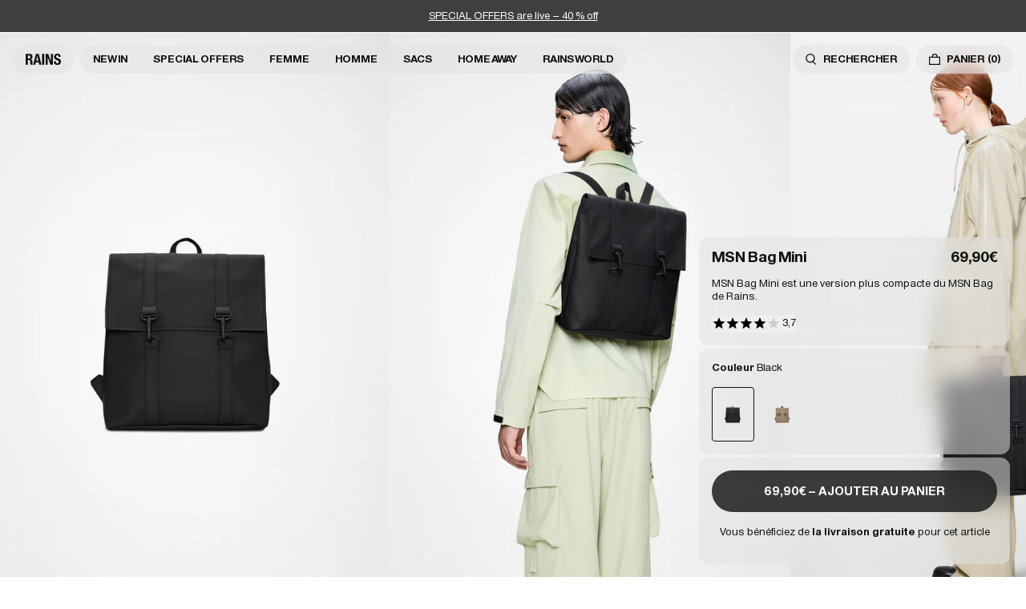

--- FILE ---
content_type: text/html; charset=utf-8
request_url: https://www.fr.rains.com/products/msn-bag-mini
body_size: 44768
content:
<!doctype html>
<html lang="fr-FR">
  <head><meta charset="utf-8">
<meta http-equiv="X-UA-Compatible" content="IE=edge">
<meta name="viewport" content="width=device-width,initial-scale=1"><link
    rel="apple-touch-icon"
    sizes="180x180"
    href="//www.fr.rains.com/cdn/shop/files/favicon.png?crop=center&height=180&v=1767872666&width=180"
  >
  <link
    rel="icon"
    type="image/png"
    sizes="32x32"
    href="//www.fr.rains.com/cdn/shop/files/favicon.png?crop=center&height=32&v=1767872666&width=32"
  >
  <link
    rel="icon"
    type="image/png"
    sizes="16x16"
    href="//www.fr.rains.com/cdn/shop/files/favicon.png?crop=center&height=16&v=1767872666&width=16"
  ><meta property="og:site_name" content="Rains FR">
<meta property="og:type" content="product"><meta property="og:price:amount" content="69.90">
  <meta property="og:price:currency" content="EUR"><meta
      content="https://www.fr.rains.com/cdn/shop/files/a8684e7a-9479-4996-80bf-a34e5af7952c.jpg?crop=center&height=4096&v=1769198879&width=4096"
      name="twitter:image"
    >
    <meta property="og:image" content="http://www.fr.rains.com/cdn/shop/files/a8684e7a-9479-4996-80bf-a34e5af7952c.jpg?v=1769198879&width=2048">
    <meta property="og:image:secure_url" content="https://www.fr.rains.com/cdn/shop/files/a8684e7a-9479-4996-80bf-a34e5af7952c.jpg?v=1769198879&width=2048">
    <meta property="og:image:width" content="3600">
    <meta property="og:image:height" content="5400">
<script type="application/ld+json" id="schema-product">
  [
    {
      "@context": "https://schema.org/",
      "@type": "ProductGroup",
      "@id": "https://www.fr.rains.com/products/msn-bag-mini#product",
      "name": "MSN Bag Mini",
      "category": "Backpack",
      "description": "MSN Bag Mini est une version plus compacte du MSN Bag de Rains. Ce modèle se distingue par une silhouette minimaliste et une fermeture à rabat avec mousqueton.\n \nMSN Bag Mini est conçu pour les garde-robes urbaines modernes. Ce sac est doté d'un compartiment principal spacieux pour l'école ou le travail et d'une poche intérieure zippée. Le modèle est complété par des boutons-pression permettant de comprimer l'ouverture et les côtés.\n \nMSN Bag Mini est confectionné en tissu PU emblématique de Rains, offrant une résistance et une durabilité optimales pour un toucher ultra-doux.",
      "url": "\/products\/msn-bag-mini",
      "brand": {
        "@type": "Brand",
        "name": "Rains"
      },
      "audience": {
        "@type": "PeopleAudience",
        "suggestedGender": "unisex",
        "suggestedAge": {
          "@type": "QuantitativeValue",
          "minValue": 13,
          "unitCode": "ANN"
        }
      },
      "productGroupID": "13310",
      "variesBy": ["https:\/\/schema.org\/color","https:\/\/schema.org\/size"],
      "hasVariant": [{
            "@type": "Product",
            "sku": "13310\\01\\OS",
              "gtin13": "5711747561031",
            "image": "\/\/www.fr.rains.com\/cdn\/shop\/files\/a8684e7a-9479-4996-80bf-a34e5af7952c.jpg?v=1769198879",
            "name": "MSN Bag Mini - Black \/ One Size",
            "category": "Backpack",
            "description": "MSN Bag Mini est une version plus compacte du MSN Bag de Rains. Ce modèle se distingue par une silhouette minimaliste et une fermeture à rabat avec mousqueton.\n \nMSN Bag Mini est conçu pour les garde-robes urbaines modernes. Ce sac est doté d'un compartiment principal spacieux pour l'école ou le travail et d'une poche intérieure zippée. Le modèle est complété par des boutons-pression permettant de comprimer l'ouverture et les côtés.\n \nMSN Bag Mini est confectionné en tissu PU emblématique de Rains, offrant une résistance et une durabilité optimales pour un toucher ultra-doux.","color": "Black","size": "One Size","offers": {
              "@type": "Offer",
              "url": "\/products\/msn-bag-mini?variant=46825781854551",
              "priceCurrency": "EUR",
              "price": 69,
              "itemCondition": "https://schema.org/NewCondition",
              "availability":"https://schema.org/InStock",
              "shippingDetails": {
                "@type": "OfferShippingDetails",
                "shippingRate": {
                  "@type": "MonetaryAmount",
                  "value":0,
                  "currency": "EUR"
                },
                "shippingDestination": {
                  "@type": "DefinedRegion",
                  "addressCountry": ["FR"]
                },
                "deliveryTime": {
                  "@type": "ShippingDeliveryTime",
                  "handlingTime": {
                    "@type": "QuantitativeValue",
                    "minValue": 0,
                    "maxValue": 1,
                    "unitCode": "DAY"
                  },
                  "transitTime": {
                    "@type": "QuantitativeValue",
                    "minValue": 2,
                    "maxValue": 3,
                    "unitCode": "DAY"
                  }
                }
              },
              "hasMerchantReturnPolicy": {
                "@type": "MerchantReturnPolicy",
                "applicableCountry": ["FR"],
                "returnPolicyCategory": "https://schema.org/MerchantReturnFiniteReturnWindow",
                "merchantReturnDays": 30,
                "returnMethod": "https://schema.org/ReturnByMail","returnFees": "https://schema.org/FreeReturn"}
            }
          },{
            "@type": "Product",
            "sku": "13310\\133\\OS",
              "gtin13": "5715793003248",
            "image": "\/\/www.fr.rains.com\/cdn\/shop\/files\/8eb7ba82-2d73-48c2-a817-3420d0685da7.jpg?v=1769198879",
            "name": "MSN Bag Mini - Beige \/ One Size",
            "category": "Backpack",
            "description": "MSN Bag Mini est une version plus compacte du MSN Bag de Rains. Ce modèle se distingue par une silhouette minimaliste et une fermeture à rabat avec mousqueton.\n \nMSN Bag Mini est conçu pour les garde-robes urbaines modernes. Ce sac est doté d'un compartiment principal spacieux pour l'école ou le travail et d'une poche intérieure zippée. Le modèle est complété par des boutons-pression permettant de comprimer l'ouverture et les côtés.\n \nMSN Bag Mini est confectionné en tissu PU emblématique de Rains, offrant une résistance et une durabilité optimales pour un toucher ultra-doux.","color": "Beige","size": "One Size","offers": {
              "@type": "Offer",
              "url": "\/products\/msn-bag-mini?variant=51112314962263",
              "priceCurrency": "EUR",
              "price": 69,
              "itemCondition": "https://schema.org/NewCondition",
              "availability":"https://schema.org/InStock",
              "shippingDetails": {
                "@type": "OfferShippingDetails",
                "shippingRate": {
                  "@type": "MonetaryAmount",
                  "value":0,
                  "currency": "EUR"
                },
                "shippingDestination": {
                  "@type": "DefinedRegion",
                  "addressCountry": ["FR"]
                },
                "deliveryTime": {
                  "@type": "ShippingDeliveryTime",
                  "handlingTime": {
                    "@type": "QuantitativeValue",
                    "minValue": 0,
                    "maxValue": 1,
                    "unitCode": "DAY"
                  },
                  "transitTime": {
                    "@type": "QuantitativeValue",
                    "minValue": 2,
                    "maxValue": 3,
                    "unitCode": "DAY"
                  }
                }
              },
              "hasMerchantReturnPolicy": {
                "@type": "MerchantReturnPolicy",
                "applicableCountry": ["FR"],
                "returnPolicyCategory": "https://schema.org/MerchantReturnFiniteReturnWindow",
                "merchantReturnDays": 30,
                "returnMethod": "https://schema.org/ReturnByMail","returnFees": "https://schema.org/FreeReturn"}
            }
          }]
    }
  ]
</script>

<script type="application/ld+json">
  [{
        "@context": "https://schema.org/",
        "@type": "ImageObject",
        "name": "MSN Bag Mini 1",
        "contentUrl": "https:\/\/www.fr.rains.com\/cdn\/shop\/files\/a8684e7a-9479-4996-80bf-a34e5af7952c.jpg?v=1769198879\u0026width=1024","license": "https:\/\/www.fr.rains.com\/pages\/contact","acquireLicensePage": "https:\/\/www.fr.rains.com\/pages\/contact","creditText": "RAINS",
        "creator": {
          "@type": "Organization",
          "name": "RAINS"
        },
        "width": {
          "@type": "QuantitativeValue",
          "value": 3600,
          "unitCode": "px"
        },
        "height": {
          "@type": "QuantitativeValue",
          "value": 5400,
          "unitCode": "px"
        }
      },{
        "@context": "https://schema.org/",
        "@type": "ImageObject",
        "name": "MSN Bag Mini 2",
        "contentUrl": "https:\/\/www.fr.rains.com\/cdn\/shop\/files\/d29b999a-9dd6-42f2-b3b8-be869199a002.jpg?v=1769198879\u0026width=1024","license": "https:\/\/www.fr.rains.com\/pages\/contact","acquireLicensePage": "https:\/\/www.fr.rains.com\/pages\/contact","creditText": "RAINS",
        "creator": {
          "@type": "Organization",
          "name": "RAINS"
        },
        "width": {
          "@type": "QuantitativeValue",
          "value": 1900,
          "unitCode": "px"
        },
        "height": {
          "@type": "QuantitativeValue",
          "value": 2850,
          "unitCode": "px"
        }
      },{
        "@context": "https://schema.org/",
        "@type": "ImageObject",
        "name": "MSN Bag Mini 3",
        "contentUrl": "https:\/\/www.fr.rains.com\/cdn\/shop\/files\/5c708fb3-d0c1-4920-a443-a392f60a644b.jpg?v=1769198879\u0026width=1024","license": "https:\/\/www.fr.rains.com\/pages\/contact","acquireLicensePage": "https:\/\/www.fr.rains.com\/pages\/contact","creditText": "RAINS",
        "creator": {
          "@type": "Organization",
          "name": "RAINS"
        },
        "width": {
          "@type": "QuantitativeValue",
          "value": 1900,
          "unitCode": "px"
        },
        "height": {
          "@type": "QuantitativeValue",
          "value": 2850,
          "unitCode": "px"
        }
      },{
        "@context": "https://schema.org/",
        "@type": "ImageObject",
        "name": "MSN Bag Mini 4",
        "contentUrl": "https:\/\/www.fr.rains.com\/cdn\/shop\/files\/19a0e020-c566-4769-ab9d-bf2c6f40c12f.jpg?v=1769198879\u0026width=1024","license": "https:\/\/www.fr.rains.com\/pages\/contact","acquireLicensePage": "https:\/\/www.fr.rains.com\/pages\/contact","creditText": "RAINS",
        "creator": {
          "@type": "Organization",
          "name": "RAINS"
        },
        "width": {
          "@type": "QuantitativeValue",
          "value": 3600,
          "unitCode": "px"
        },
        "height": {
          "@type": "QuantitativeValue",
          "value": 5400,
          "unitCode": "px"
        }
      },{
        "@context": "https://schema.org/",
        "@type": "ImageObject",
        "name": "MSN Bag Mini 5",
        "contentUrl": "https:\/\/www.fr.rains.com\/cdn\/shop\/files\/852cf343-cae2-4f47-b81f-8435ca90934d.jpg?v=1769198879\u0026width=1024","license": "https:\/\/www.fr.rains.com\/pages\/contact","acquireLicensePage": "https:\/\/www.fr.rains.com\/pages\/contact","creditText": "RAINS",
        "creator": {
          "@type": "Organization",
          "name": "RAINS"
        },
        "width": {
          "@type": "QuantitativeValue",
          "value": 3600,
          "unitCode": "px"
        },
        "height": {
          "@type": "QuantitativeValue",
          "value": 5400,
          "unitCode": "px"
        }
      },{
        "@context": "https://schema.org/",
        "@type": "ImageObject",
        "name": "MSN Bag Mini 6",
        "contentUrl": "https:\/\/www.fr.rains.com\/cdn\/shop\/files\/7b29ddf2-bec0-4d64-8565-234933d6d6d7.jpg?v=1769198879\u0026width=1024","license": "https:\/\/www.fr.rains.com\/pages\/contact","acquireLicensePage": "https:\/\/www.fr.rains.com\/pages\/contact","creditText": "RAINS",
        "creator": {
          "@type": "Organization",
          "name": "RAINS"
        },
        "width": {
          "@type": "QuantitativeValue",
          "value": 3600,
          "unitCode": "px"
        },
        "height": {
          "@type": "QuantitativeValue",
          "value": 5400,
          "unitCode": "px"
        }
      },{
        "@context": "https://schema.org/",
        "@type": "ImageObject",
        "name": "MSN Bag Mini 7",
        "contentUrl": "https:\/\/www.fr.rains.com\/cdn\/shop\/files\/f5db400e-e583-4dd2-b82d-d78864b20370.png?v=1769198879\u0026width=1024","license": "https:\/\/www.fr.rains.com\/pages\/contact","acquireLicensePage": "https:\/\/www.fr.rains.com\/pages\/contact","creditText": "RAINS",
        "creator": {
          "@type": "Organization",
          "name": "RAINS"
        },
        "width": {
          "@type": "QuantitativeValue",
          "value": 3600,
          "unitCode": "px"
        },
        "height": {
          "@type": "QuantitativeValue",
          "value": 5400,
          "unitCode": "px"
        }
      },{
        "@context": "https://schema.org/",
        "@type": "ImageObject",
        "name": "MSN Bag Mini 8",
        "contentUrl": "https:\/\/www.fr.rains.com\/cdn\/shop\/files\/8eb7ba82-2d73-48c2-a817-3420d0685da7.jpg?v=1769198879\u0026width=1024","license": "https:\/\/www.fr.rains.com\/pages\/contact","acquireLicensePage": "https:\/\/www.fr.rains.com\/pages\/contact","creditText": "RAINS",
        "creator": {
          "@type": "Organization",
          "name": "RAINS"
        },
        "width": {
          "@type": "QuantitativeValue",
          "value": 3600,
          "unitCode": "px"
        },
        "height": {
          "@type": "QuantitativeValue",
          "value": 5400,
          "unitCode": "px"
        }
      },{
        "@context": "https://schema.org/",
        "@type": "ImageObject",
        "name": "MSN Bag Mini 9",
        "contentUrl": "https:\/\/www.fr.rains.com\/cdn\/shop\/files\/6650d566-6da4-4d2c-ab12-66cda888905a.jpg?v=1769198879\u0026width=1024","license": "https:\/\/www.fr.rains.com\/pages\/contact","acquireLicensePage": "https:\/\/www.fr.rains.com\/pages\/contact","creditText": "RAINS",
        "creator": {
          "@type": "Organization",
          "name": "RAINS"
        },
        "width": {
          "@type": "QuantitativeValue",
          "value": 1900,
          "unitCode": "px"
        },
        "height": {
          "@type": "QuantitativeValue",
          "value": 2850,
          "unitCode": "px"
        }
      },{
        "@context": "https://schema.org/",
        "@type": "ImageObject",
        "name": "MSN Bag Mini 10",
        "contentUrl": "https:\/\/www.fr.rains.com\/cdn\/shop\/files\/673567d1-c7c6-49af-a1c6-df5cc1977da1.jpg?v=1769198879\u0026width=1024","license": "https:\/\/www.fr.rains.com\/pages\/contact","acquireLicensePage": "https:\/\/www.fr.rains.com\/pages\/contact","creditText": "RAINS",
        "creator": {
          "@type": "Organization",
          "name": "RAINS"
        },
        "width": {
          "@type": "QuantitativeValue",
          "value": 1900,
          "unitCode": "px"
        },
        "height": {
          "@type": "QuantitativeValue",
          "value": 2850,
          "unitCode": "px"
        }
      },{
        "@context": "https://schema.org/",
        "@type": "ImageObject",
        "name": "MSN Bag Mini 11",
        "contentUrl": "https:\/\/www.fr.rains.com\/cdn\/shop\/files\/664942eb-5796-466f-935d-36444d56ee9a.jpg?v=1769198882\u0026width=1024","license": "https:\/\/www.fr.rains.com\/pages\/contact","acquireLicensePage": "https:\/\/www.fr.rains.com\/pages\/contact","creditText": "RAINS",
        "creator": {
          "@type": "Organization",
          "name": "RAINS"
        },
        "width": {
          "@type": "QuantitativeValue",
          "value": 3600,
          "unitCode": "px"
        },
        "height": {
          "@type": "QuantitativeValue",
          "value": 5400,
          "unitCode": "px"
        }
      },{
        "@context": "https://schema.org/",
        "@type": "ImageObject",
        "name": "MSN Bag Mini 12",
        "contentUrl": "https:\/\/www.fr.rains.com\/cdn\/shop\/files\/02447b06-7755-4431-a196-fdaf6f3041b1.jpg?v=1769198879\u0026width=1024","license": "https:\/\/www.fr.rains.com\/pages\/contact","acquireLicensePage": "https:\/\/www.fr.rains.com\/pages\/contact","creditText": "RAINS",
        "creator": {
          "@type": "Organization",
          "name": "RAINS"
        },
        "width": {
          "@type": "QuantitativeValue",
          "value": 3600,
          "unitCode": "px"
        },
        "height": {
          "@type": "QuantitativeValue",
          "value": 5400,
          "unitCode": "px"
        }
      },{
        "@context": "https://schema.org/",
        "@type": "ImageObject",
        "name": "MSN Bag Mini 13",
        "contentUrl": "https:\/\/www.fr.rains.com\/cdn\/shop\/files\/8acbdfad-2582-4cfc-84e8-3fce7bd5bb13.jpg?v=1769198879\u0026width=1024","license": "https:\/\/www.fr.rains.com\/pages\/contact","acquireLicensePage": "https:\/\/www.fr.rains.com\/pages\/contact","creditText": "RAINS",
        "creator": {
          "@type": "Organization",
          "name": "RAINS"
        },
        "width": {
          "@type": "QuantitativeValue",
          "value": 3600,
          "unitCode": "px"
        },
        "height": {
          "@type": "QuantitativeValue",
          "value": 5400,
          "unitCode": "px"
        }
      },{
        "@context": "https://schema.org/",
        "@type": "ImageObject",
        "name": "MSN Bag Mini 14",
        "contentUrl": "https:\/\/www.fr.rains.com\/cdn\/shop\/files\/1c167114-a8b4-4b27-a1a4-c2777d8e6c73_c2888bb5-c1c5-4761-b7d9-5d8331507e08.png?v=1769198882\u0026width=1024","license": "https:\/\/www.fr.rains.com\/pages\/contact","acquireLicensePage": "https:\/\/www.fr.rains.com\/pages\/contact","creditText": "RAINS",
        "creator": {
          "@type": "Organization",
          "name": "RAINS"
        },
        "width": {
          "@type": "QuantitativeValue",
          "value": 3600,
          "unitCode": "px"
        },
        "height": {
          "@type": "QuantitativeValue",
          "value": 5400,
          "unitCode": "px"
        }
      }]
</script>

<script type="application/ld+json">
  {
    "@context": "http://schema.org",
    "@type": "BreadcrumbList",
  "itemListElement": [{
  "@type": "ListItem",
  "position": 1,
  "name": "Accueil",
  "item": "https:\/\/www.fr.rains.com"
  },{
      "@type": "ListItem",
      "position": 2,
      "name": "MSN Bag Mini",
      "item": "https:\/\/www.fr.rains.com\/products\/msn-bag-mini"
      }]
  }
</script>
<link
  rel="alternate"
  hreflang="x-default"
  href="https://www.rains.com/products/msn-bag-mini"
>
<link
  rel="alternate"
  href="https://www.rains.com/products/msn-bag-mini"
  hreflang="en"
>
<link
  rel="alternate"
  hreflang="en-GB"
  href="https://www.uk.rains.com/products/msn-bag-mini"
>
<link
  rel="alternate"
  hreflang="en-US"
  href="https://www.us.rains.com/products/msn-bag-mini"
>
<link
  rel="alternate"
  hreflang="es-US"
  href="https://www.us.rains.com/es/products/msn-bag-mini"
>
<link
  rel="alternate"
  hreflang="en-CA"
  href="https://www.ca.rains.com/products/msn-bag-mini"
>
<link
  rel="alternate"
  hreflang="fr-CA"
  href="https://www.ca.rains.com/fr/products/msn-bag-mini"
>
<link
  rel="alternate"
  hreflang="en-AU"
  href="https://www.au.rains.com/products/msn-bag-mini"
>
<link
  rel="alternate"
  hreflang="da-DK"
  href="https://www.dk.rains.com/products/msn-bag-mini"
>
<link
  rel="alternate"
  hreflang="de-DE"
  href="https://www.de.rains.com/products/msn-bag-mini"
>
<link
  rel="alternate"
  hreflang="fr-FR"
  href="https://www.fr.rains.com/products/msn-bag-mini"
>
<link
  rel="alternate"
  hreflang="nl-NL"
  href="https://www.nl.rains.com/products/msn-bag-mini"
>
<link
  rel="alternate"
  hreflang="it-IT"
  href="https://www.it.rains.com/products/msn-bag-mini"
>
<link
  rel="alternate"
  hreflang="ja-JP"
  href="https://www.jp.rains.com/products/msn-bag-mini"
>
<link
  rel="alternate"
  hreflang="ko-KR"
  href="https://www.kr.rains.com/products/msn-bag-mini"
>
<link
  rel="alternate"
  hreflang="sv-SE"
  href="https://www.se.rains.com/products/msn-bag-mini"
>
<link
  rel="alternate"
  hreflang="es-ES"
  href="https://www.es.rains.com/products/msn-bag-mini"
>
<link
  rel="alternate"
  hreflang="en-IE"
  href="https://www.rains.com/products/msn-bag-mini"
>
<link
  rel="alternate"
  hreflang="en-PL"
  href="https://www.rains.com/en-pl/products/msn-bag-mini"
>
<link
  rel="alternate"
  hreflang="en-CH"
  href="https://www.rains.com/en-ch/products/msn-bag-mini"
>
<link
  rel="alternate"
  hreflang="en-SG"
  href="https://www.rains.com/en-sg/products/msn-bag-mini"
>
<link
  rel="alternate"
  hreflang="en-TW"
  href="https://www.rains.com/en-tw/products/msn-bag-mini"
>

<title>Rains® MSN Bag Mini en Black pour 69.90€ | Livraison Gratuite</title>
<meta property="og:title" content="Rains® MSN Bag Mini en Black pour 69.90€ | Livraison Gratuite">
<meta name="twitter:title" content="Rains® MSN Bag Mini en Black pour 69.90€ | Livraison Gratuite"><link rel="canonical" href="https://www.fr.rains.com/products/msn-bag-mini?variant=46825781854551">
  <meta property="og:url" content="https://www.fr.rains.com/products/msn-bag-mini?variant=46825781854551"><meta name="description" content="Vaste choix de Rains® Black MSN Bag Mini pour 69.90€. Large choix de Backpack. Livraison gratuite.">
  <meta name="og:description" content="Vaste choix de Rains® Black MSN Bag Mini pour 69.90€. Large choix de Backpack. Livraison gratuite.">
  <meta name="twitter:description" content="Vaste choix de Rains® Black MSN Bag Mini pour 69.90€. Large choix de Backpack. Livraison gratuite."><style>
    :root {
      --reviews-count-translation: "Avis (0)"
    }
  </style><link href="//www.fr.rains.com/cdn/shop/t/266/assets/app.min.css?v=4465982193257550091768290626" rel="stylesheet" type="text/css" media="all" /><script>
  window.theme = {
    strings: {
      accessibility: {
        quantity: {
          decrease: "Translation missing: fr-FR.accessibility.quantity.decrease",
          increase: "Translation missing: fr-FR.accessibility.quantity.increase",
        },
        video: {
          play: "Translation missing: fr-FR.accessibility.video.play",
          pause: "Translation missing: fr-FR.accessibility.video.pause",
        },
      },
      cart: {
        title: "Mon Panier",
        savings: "Réduction",
        subtotal: "Sous-total",
        shipping: "Frais de livraison estimés",
        shippingAtCheckout: "6 €. Choix modifiable ultérieurement",
        acceptTerms: "J'accepte les \u003ca href=\"\/pages\/terms\" target=\"_blank\"\u003e termes et conditions\u003c\/a\u003e et la \u003ca href=\"\/pages\/privacy-policy\" target=\"_blank\"\u003epolitique de confidentialité\u003c\/a\u003e du site Internet.",
        checkout: "Passer la commande",
        empty: "Votre panier est vide.",
        continueBrowsing: "Continuer mes achats",
        items: {
          remove: "Retirer",
        },
        freeShipping: {
          qualified: "La livraison est gratuite",
          spendMore: "Plus que {{ amount }} pour bénéficier de la livraison gratuite",
        },
      },
      geo: {
        regions: {
          australia: "Australia",
          austria: "Austria",
          canada: "Canada",
          china: "China",
          denmark: "Denmark",
          france: "France",
          germany: "Germany",
          greatBritain: "United Kingdom",
          international: "Rest of the World",
          italy: "Italy",
          japan: "Japan",
          netherlands: "Netherlands",
          poland: "Poland",
          singapore: "Singapore",
          spain: "Spain",
          sweden: "Sweden",
          switzerland: "Switzerland",
          taiwan: "Taiwan",
          unitedStatesOfAmerica: "United States",
          staging: "Development site",
        },
        languages: {
          english: "English",
          french: "French",
          spanish: "Spanish",
        },
      },
      product: {
        stockAvailabilityNotice: "Veuillez contacter le magasin pour vérifier la disponibilité",
        addToCart: "Ajouter au panier",
        soldOut: "Rupture de stock",
        tryAnotherColor: "Essayez une autre couleur",
        unavailable: "Choisissez un produit",
        selectOption: "Choisir votre {{ option }}",
        size: "Taille",
        inStock: "Disponible",
        outOfStock: "Indisponible",
        shipping: {
          timer: "Commandez dans %time% et nous vous enverrons votre commande aujourd'hui.",
        },
      },
      reservation: {
        productOneLeft: "Dernière pièce",
        title: "Click \u0026amp; Reserve",
        notice: "Pour finaliser votre réservation, veuillez remplir le formulaire ci dessous.",
        lastName: "Nom de famille",
        firstName: "Prénom",
        email: "E-mail",
        phone: "Numéro de téléphone",
        goBack: "Retour",
        submit: "Réserver",
        confirmationButton: "Continuer mes achats",
        failed: "Quelque chose s\u0026#39;est mal passé. Veuillez réessayer plus tard.",
        consent: "Envoyez-moi les nouvelles et les offres par e-mail. Je peux annuler mon consentement à tout moment.",
        consentSMS: "En vous inscrivant aux SMS de Rains, vous acceptez les \u003ca target=\"_blank\" href=\"\/pages\/mobile-terms\"\u003eConditions Mobiles\u003c\/a\u003e et la \u003ca target=\"_blank\" href=\"\/pages\/privacy-policy\"\u003ePolitique de confidentialité\u003c\/a\u003e de Rains.",
        defaultCallingCode: 33
      },
      search: {
        placeholder: "Que recherchez-vous ?",
        category: "Catégories",
        trending: "Trending",
        showAll: "Voir tous les produits",
      },
    },
    routes: {
      accountAddresses: "\/account\/addresses",
      accountLogin: "\/account\/login",
      accountLogout: "\/account\/logout",
      accountRecover: "\/account\/recover",
      accountRegister: "\/account\/register",
      account: "\/account",
      allProductsCollection: "\/collections\/all",
      cartAdd: "\/cart\/add",
      cartChange: "\/cart\/change",
      cartClear: "\/cart\/clear",
      cartUpdate: "\/cart\/update",
      cart: "\/cart",
      collections: "\/collections",
      predictiveSearch: "\/search\/suggest",
      productRecommendations: "\/recommendations\/products",
      root: "\/",
      search: "\/search",
    },
    integrations: {
      rebuyApiKey: "f4204b567042809fcc60e3f5e529a02267b43a5d",
      easySizeKey: "c22ea1c749",
      reservationFlow: true,
      consentChecked: false
    },
    moneyFormat: "{{amount}}€",
    cart: {"note":null,"attributes":{},"original_total_price":0,"total_price":0,"total_discount":0,"total_weight":0.0,"item_count":0,"items":[],"requires_shipping":false,"currency":"EUR","items_subtotal_price":0,"cart_level_discount_applications":[],"checkout_charge_amount":0},
  };
</script>

<script src="//www.fr.rains.com/cdn/shop/t/266/assets/app.min.js?v=134830105511131671751768290628" defer></script>

<template data-element="payment-icons"><div class="payment-icons"><svg viewBox="0 0 38 24" xmlns="http://www.w3.org/2000/svg" role="img" width="38" height="24" aria-labelledby="pi-visa"><title id="pi-visa">Visa</title><path opacity=".07" d="M35 0H3C1.3 0 0 1.3 0 3v18c0 1.7 1.4 3 3 3h32c1.7 0 3-1.3 3-3V3c0-1.7-1.4-3-3-3z"/><path fill="#fff" d="M35 1c1.1 0 2 .9 2 2v18c0 1.1-.9 2-2 2H3c-1.1 0-2-.9-2-2V3c0-1.1.9-2 2-2h32"/><path d="M28.3 10.1H28c-.4 1-.7 1.5-1 3h1.9c-.3-1.5-.3-2.2-.6-3zm2.9 5.9h-1.7c-.1 0-.1 0-.2-.1l-.2-.9-.1-.2h-2.4c-.1 0-.2 0-.2.2l-.3.9c0 .1-.1.1-.1.1h-2.1l.2-.5L27 8.7c0-.5.3-.7.8-.7h1.5c.1 0 .2 0 .2.2l1.4 6.5c.1.4.2.7.2 1.1.1.1.1.1.1.2zm-13.4-.3l.4-1.8c.1 0 .2.1.2.1.7.3 1.4.5 2.1.4.2 0 .5-.1.7-.2.5-.2.5-.7.1-1.1-.2-.2-.5-.3-.8-.5-.4-.2-.8-.4-1.1-.7-1.2-1-.8-2.4-.1-3.1.6-.4.9-.8 1.7-.8 1.2 0 2.5 0 3.1.2h.1c-.1.6-.2 1.1-.4 1.7-.5-.2-1-.4-1.5-.4-.3 0-.6 0-.9.1-.2 0-.3.1-.4.2-.2.2-.2.5 0 .7l.5.4c.4.2.8.4 1.1.6.5.3 1 .8 1.1 1.4.2.9-.1 1.7-.9 2.3-.5.4-.7.6-1.4.6-1.4 0-2.5.1-3.4-.2-.1.2-.1.2-.2.1zm-3.5.3c.1-.7.1-.7.2-1 .5-2.2 1-4.5 1.4-6.7.1-.2.1-.3.3-.3H18c-.2 1.2-.4 2.1-.7 3.2-.3 1.5-.6 3-1 4.5 0 .2-.1.2-.3.2M5 8.2c0-.1.2-.2.3-.2h3.4c.5 0 .9.3 1 .8l.9 4.4c0 .1 0 .1.1.2 0-.1.1-.1.1-.1l2.1-5.1c-.1-.1 0-.2.1-.2h2.1c0 .1 0 .1-.1.2l-3.1 7.3c-.1.2-.1.3-.2.4-.1.1-.3 0-.5 0H9.7c-.1 0-.2 0-.2-.2L7.9 9.5c-.2-.2-.5-.5-.9-.6-.6-.3-1.7-.5-1.9-.5L5 8.2z" fill="#142688"/></svg><svg viewBox="0 0 38 24" xmlns="http://www.w3.org/2000/svg" role="img" width="38" height="24" aria-labelledby="pi-master"><title id="pi-master">Mastercard</title><path opacity=".07" d="M35 0H3C1.3 0 0 1.3 0 3v18c0 1.7 1.4 3 3 3h32c1.7 0 3-1.3 3-3V3c0-1.7-1.4-3-3-3z"/><path fill="#fff" d="M35 1c1.1 0 2 .9 2 2v18c0 1.1-.9 2-2 2H3c-1.1 0-2-.9-2-2V3c0-1.1.9-2 2-2h32"/><circle fill="#EB001B" cx="15" cy="12" r="7"/><circle fill="#F79E1B" cx="23" cy="12" r="7"/><path fill="#FF5F00" d="M22 12c0-2.4-1.2-4.5-3-5.7-1.8 1.3-3 3.4-3 5.7s1.2 4.5 3 5.7c1.8-1.2 3-3.3 3-5.7z"/></svg><svg viewBox="0 0 38 24" xmlns="http://www.w3.org/2000/svg" width="38" height="24" role="img" aria-labelledby="pi-maestro"><title id="pi-maestro">Maestro</title><path opacity=".07" d="M35 0H3C1.3 0 0 1.3 0 3v18c0 1.7 1.4 3 3 3h32c1.7 0 3-1.3 3-3V3c0-1.7-1.4-3-3-3z"/><path fill="#fff" d="M35 1c1.1 0 2 .9 2 2v18c0 1.1-.9 2-2 2H3c-1.1 0-2-.9-2-2V3c0-1.1.9-2 2-2h32"/><circle fill="#EB001B" cx="15" cy="12" r="7"/><circle fill="#00A2E5" cx="23" cy="12" r="7"/><path fill="#7375CF" d="M22 12c0-2.4-1.2-4.5-3-5.7-1.8 1.3-3 3.4-3 5.7s1.2 4.5 3 5.7c1.8-1.2 3-3.3 3-5.7z"/></svg><svg viewBox="0 0 38 24" xmlns="http://www.w3.org/2000/svg" width="38" height="24" role="img" aria-labelledby="pi-paypal"><title id="pi-paypal">PayPal</title><path opacity=".07" d="M35 0H3C1.3 0 0 1.3 0 3v18c0 1.7 1.4 3 3 3h32c1.7 0 3-1.3 3-3V3c0-1.7-1.4-3-3-3z"/><path fill="#fff" d="M35 1c1.1 0 2 .9 2 2v18c0 1.1-.9 2-2 2H3c-1.1 0-2-.9-2-2V3c0-1.1.9-2 2-2h32"/><path fill="#003087" d="M23.9 8.3c.2-1 0-1.7-.6-2.3-.6-.7-1.7-1-3.1-1h-4.1c-.3 0-.5.2-.6.5L14 15.6c0 .2.1.4.3.4H17l.4-3.4 1.8-2.2 4.7-2.1z"/><path fill="#3086C8" d="M23.9 8.3l-.2.2c-.5 2.8-2.2 3.8-4.6 3.8H18c-.3 0-.5.2-.6.5l-.6 3.9-.2 1c0 .2.1.4.3.4H19c.3 0 .5-.2.5-.4v-.1l.4-2.4v-.1c0-.2.3-.4.5-.4h.3c2.1 0 3.7-.8 4.1-3.2.2-1 .1-1.8-.4-2.4-.1-.5-.3-.7-.5-.8z"/><path fill="#012169" d="M23.3 8.1c-.1-.1-.2-.1-.3-.1-.1 0-.2 0-.3-.1-.3-.1-.7-.1-1.1-.1h-3c-.1 0-.2 0-.2.1-.2.1-.3.2-.3.4l-.7 4.4v.1c0-.3.3-.5.6-.5h1.3c2.5 0 4.1-1 4.6-3.8v-.2c-.1-.1-.3-.2-.5-.2h-.1z"/></svg><svg version="1.1" xmlns="http://www.w3.org/2000/svg" role="img" x="0" y="0" width="38" height="24" viewBox="0 0 165.521 105.965" xml:space="preserve" aria-labelledby="pi-apple_pay"><title id="pi-apple_pay">Apple Pay</title><path fill="#000" d="M150.698 0H14.823c-.566 0-1.133 0-1.698.003-.477.004-.953.009-1.43.022-1.039.028-2.087.09-3.113.274a10.51 10.51 0 0 0-2.958.975 9.932 9.932 0 0 0-4.35 4.35 10.463 10.463 0 0 0-.975 2.96C.113 9.611.052 10.658.024 11.696a70.22 70.22 0 0 0-.022 1.43C0 13.69 0 14.256 0 14.823v76.318c0 .567 0 1.132.002 1.699.003.476.009.953.022 1.43.028 1.036.09 2.084.275 3.11a10.46 10.46 0 0 0 .974 2.96 9.897 9.897 0 0 0 1.83 2.52 9.874 9.874 0 0 0 2.52 1.83c.947.483 1.917.79 2.96.977 1.025.183 2.073.245 3.112.273.477.011.953.017 1.43.02.565.004 1.132.004 1.698.004h135.875c.565 0 1.132 0 1.697-.004.476-.002.952-.009 1.431-.02 1.037-.028 2.085-.09 3.113-.273a10.478 10.478 0 0 0 2.958-.977 9.955 9.955 0 0 0 4.35-4.35c.483-.947.789-1.917.974-2.96.186-1.026.246-2.074.274-3.11.013-.477.02-.954.022-1.43.004-.567.004-1.132.004-1.699V14.824c0-.567 0-1.133-.004-1.699a63.067 63.067 0 0 0-.022-1.429c-.028-1.038-.088-2.085-.274-3.112a10.4 10.4 0 0 0-.974-2.96 9.94 9.94 0 0 0-4.35-4.35A10.52 10.52 0 0 0 156.939.3c-1.028-.185-2.076-.246-3.113-.274a71.417 71.417 0 0 0-1.431-.022C151.83 0 151.263 0 150.698 0z" /><path fill="#FFF" d="M150.698 3.532l1.672.003c.452.003.905.008 1.36.02.793.022 1.719.065 2.583.22.75.135 1.38.34 1.984.648a6.392 6.392 0 0 1 2.804 2.807c.306.6.51 1.226.645 1.983.154.854.197 1.783.218 2.58.013.45.019.9.02 1.36.005.557.005 1.113.005 1.671v76.318c0 .558 0 1.114-.004 1.682-.002.45-.008.9-.02 1.35-.022.796-.065 1.725-.221 2.589a6.855 6.855 0 0 1-.645 1.975 6.397 6.397 0 0 1-2.808 2.807c-.6.306-1.228.511-1.971.645-.881.157-1.847.2-2.574.22-.457.01-.912.017-1.379.019-.555.004-1.113.004-1.669.004H14.801c-.55 0-1.1 0-1.66-.004a74.993 74.993 0 0 1-1.35-.018c-.744-.02-1.71-.064-2.584-.22a6.938 6.938 0 0 1-1.986-.65 6.337 6.337 0 0 1-1.622-1.18 6.355 6.355 0 0 1-1.178-1.623 6.935 6.935 0 0 1-.646-1.985c-.156-.863-.2-1.788-.22-2.578a66.088 66.088 0 0 1-.02-1.355l-.003-1.327V14.474l.002-1.325a66.7 66.7 0 0 1 .02-1.357c.022-.792.065-1.717.222-2.587a6.924 6.924 0 0 1 .646-1.981c.304-.598.7-1.144 1.18-1.623a6.386 6.386 0 0 1 1.624-1.18 6.96 6.96 0 0 1 1.98-.646c.865-.155 1.792-.198 2.586-.22.452-.012.905-.017 1.354-.02l1.677-.003h135.875" /><g><g><path fill="#000" d="M43.508 35.77c1.404-1.755 2.356-4.112 2.105-6.52-2.054.102-4.56 1.355-6.012 3.112-1.303 1.504-2.456 3.959-2.156 6.266 2.306.2 4.61-1.152 6.063-2.858" /><path fill="#000" d="M45.587 39.079c-3.35-.2-6.196 1.9-7.795 1.9-1.6 0-4.049-1.8-6.698-1.751-3.447.05-6.645 2-8.395 5.1-3.598 6.2-.95 15.4 2.55 20.45 1.699 2.5 3.747 5.25 6.445 5.151 2.55-.1 3.549-1.65 6.647-1.65 3.097 0 3.997 1.65 6.696 1.6 2.798-.05 4.548-2.5 6.247-5 1.95-2.85 2.747-5.6 2.797-5.75-.05-.05-5.396-2.101-5.446-8.251-.05-5.15 4.198-7.6 4.398-7.751-2.399-3.548-6.147-3.948-7.447-4.048" /></g><g><path fill="#000" d="M78.973 32.11c7.278 0 12.347 5.017 12.347 12.321 0 7.33-5.173 12.373-12.529 12.373h-8.058V69.62h-5.822V32.11h14.062zm-8.24 19.807h6.68c5.07 0 7.954-2.729 7.954-7.46 0-4.73-2.885-7.434-7.928-7.434h-6.706v14.894z" /><path fill="#000" d="M92.764 61.847c0-4.809 3.665-7.564 10.423-7.98l7.252-.442v-2.08c0-3.04-2.001-4.704-5.562-4.704-2.938 0-5.07 1.507-5.51 3.82h-5.252c.157-4.86 4.731-8.395 10.918-8.395 6.654 0 10.995 3.483 10.995 8.89v18.663h-5.38v-4.497h-.13c-1.534 2.937-4.914 4.782-8.579 4.782-5.406 0-9.175-3.222-9.175-8.057zm17.675-2.417v-2.106l-6.472.416c-3.64.234-5.536 1.585-5.536 3.95 0 2.288 1.975 3.77 5.068 3.77 3.95 0 6.94-2.522 6.94-6.03z" /><path fill="#000" d="M120.975 79.652v-4.496c.364.051 1.247.103 1.715.103 2.573 0 4.029-1.09 4.913-3.899l.52-1.663-9.852-27.293h6.082l6.863 22.146h.13l6.862-22.146h5.927l-10.216 28.67c-2.34 6.577-5.017 8.735-10.683 8.735-.442 0-1.872-.052-2.261-.157z" /></g></g></svg>
<svg xmlns="http://www.w3.org/2000/svg" role="img" viewBox="0 0 38 24" width="38" height="24" aria-labelledby="pi-google_pay"><title id="pi-google_pay">Google Pay</title><path d="M35 0H3C1.3 0 0 1.3 0 3v18c0 1.7 1.4 3 3 3h32c1.7 0 3-1.3 3-3V3c0-1.7-1.4-3-3-3z" fill="#000" opacity=".07"/><path d="M35 1c1.1 0 2 .9 2 2v18c0 1.1-.9 2-2 2H3c-1.1 0-2-.9-2-2V3c0-1.1.9-2 2-2h32" fill="#FFF"/><path d="M18.093 11.976v3.2h-1.018v-7.9h2.691a2.447 2.447 0 0 1 1.747.692 2.28 2.28 0 0 1 .11 3.224l-.11.116c-.47.447-1.098.69-1.747.674l-1.673-.006zm0-3.732v2.788h1.698c.377.012.741-.135 1.005-.404a1.391 1.391 0 0 0-1.005-2.354l-1.698-.03zm6.484 1.348c.65-.03 1.286.188 1.778.613.445.43.682 1.03.65 1.649v3.334h-.969v-.766h-.049a1.93 1.93 0 0 1-1.673.931 2.17 2.17 0 0 1-1.496-.533 1.667 1.667 0 0 1-.613-1.324 1.606 1.606 0 0 1 .613-1.336 2.746 2.746 0 0 1 1.698-.515c.517-.02 1.03.093 1.49.331v-.208a1.134 1.134 0 0 0-.417-.901 1.416 1.416 0 0 0-.98-.368 1.545 1.545 0 0 0-1.319.717l-.895-.564a2.488 2.488 0 0 1 2.182-1.06zM23.29 13.52a.79.79 0 0 0 .337.662c.223.176.5.269.785.263.429-.001.84-.17 1.146-.472.305-.286.478-.685.478-1.103a2.047 2.047 0 0 0-1.324-.374 1.716 1.716 0 0 0-1.03.294.883.883 0 0 0-.392.73zm9.286-3.75l-3.39 7.79h-1.048l1.281-2.728-2.224-5.062h1.103l1.612 3.885 1.569-3.885h1.097z" fill="#5F6368"/><path d="M13.986 11.284c0-.308-.024-.616-.073-.92h-4.29v1.747h2.451a2.096 2.096 0 0 1-.9 1.373v1.134h1.464a4.433 4.433 0 0 0 1.348-3.334z" fill="#4285F4"/><path d="M9.629 15.721a4.352 4.352 0 0 0 3.01-1.097l-1.466-1.14a2.752 2.752 0 0 1-4.094-1.44H5.577v1.17a4.53 4.53 0 0 0 4.052 2.507z" fill="#34A853"/><path d="M7.079 12.05a2.709 2.709 0 0 1 0-1.735v-1.17H5.577a4.505 4.505 0 0 0 0 4.075l1.502-1.17z" fill="#FBBC04"/><path d="M9.629 8.44a2.452 2.452 0 0 1 1.74.68l1.3-1.293a4.37 4.37 0 0 0-3.065-1.183 4.53 4.53 0 0 0-4.027 2.5l1.502 1.171a2.715 2.715 0 0 1 2.55-1.875z" fill="#EA4335"/></svg>
<svg xmlns="http://www.w3.org/2000/svg" role="img" width="38" height="24" viewBox="0 0 38 24" aria-labelledby="pi-klarna" fill="none"><title id="pi-klarna">Klarna</title><rect width="38" height="24" rx="2" fill="#FFA8CD"/><rect x=".5" y=".5" width="37" height="23" rx="1.5" stroke="#000" stroke-opacity=".07"/><path d="M30.62 14.755c-.662 0-1.179-.554-1.179-1.226 0-.673.517-1.226 1.18-1.226.663 0 1.18.553 1.18 1.226 0 .672-.517 1.226-1.18 1.226zm-.33 1.295c.565 0 1.286-.217 1.686-1.068l.04.02c-.176.465-.176.742-.176.81v.11h1.423v-4.786H31.84v.109c0 .069 0 .346.175.81l-.039.02c-.4-.85-1.121-1.068-1.687-1.068-1.355 0-2.31 1.088-2.31 2.522 0 1.433.955 2.521 2.31 2.521zm-4.788-5.043c-.643 0-1.15.228-1.56 1.068l-.039-.02c.175-.464.175-.741.175-.81v-.11h-1.423v4.787h1.462V13.4c0-.662.38-1.078.995-1.078.614 0 .917.356.917 1.068v2.532h1.462v-3.046c0-1.088-.838-1.869-1.989-1.869zm-4.963 1.068l-.039-.02c.176-.464.176-.741.176-.81v-.11h-1.424v4.787h1.463l.01-2.304c0-.673.35-1.078.926-1.078.156 0 .282.02.429.06v-1.464c-.644-.139-1.22.109-1.54.94zm-4.65 2.68c-.664 0-1.18-.554-1.18-1.226 0-.673.516-1.226 1.18-1.226.662 0 1.179.553 1.179 1.226 0 .672-.517 1.226-1.18 1.226zm-.332 1.295c.565 0 1.287-.217 1.687-1.068l.038.02c-.175.465-.175.742-.175.81v.11h1.424v-4.786h-1.424v.109c0 .069 0 .346.175.81l-.038.02c-.4-.85-1.122-1.068-1.687-1.068-1.356 0-2.311 1.088-2.311 2.522 0 1.433.955 2.521 2.31 2.521zm-4.349-.128h1.463V9h-1.463v6.922zM10.136 9H8.644c0 1.236-.751 2.343-1.892 3.134l-.448.317V9h-1.55v6.922h1.55V12.49l2.564 3.43h1.892L8.293 12.64c1.121-.82 1.852-2.096 1.843-3.639z" fill="#0B051D"/></svg></div>
</template>
<script>
        window.cookiescriptId =
          'https://cdn.cookie-script.com/s/73af46fbfb584d91f9c50fb626ee5b29.js';
      </script><script>
    function setTrackingConsent(event) {
      window.Shopify.loadFeatures(
        [{ name: 'consent-tracking-api', version: '0.1' }],
        function (error) {
          if (error) {
            throw error;
          }

          const permissions = {
            analytics: false,
            marketing: false,
            preferences: false,
            sale_of_data: false,
          };

          switch (event.type) {
            case 'CookieScriptAcceptAll':
              permissions.analytics = true;
              permissions.marketing = true;
              permissions.preferences = true;
              permissions.sale_of_data = true;
              break;

            case 'CookieScriptAccept': {
              const categories = event.detail.categories;
              permissions.analytics = categories.indexOf('performance') !== -1;
              permissions.marketing = categories.indexOf('targeting') !== -1;
              permissions.preferences = categories.indexOf('functionality') !== -1;
              permissions.sale_of_data = categories.indexOf('targeting') !== -1;
            }
          }

          window.Shopify.customerPrivacy.setTrackingConsent(permissions, function () {});
          window.hasDecidedConsent = true;
        },
      );
    }

    window.addEventListener('CookieScriptAccept', setTrackingConsent, false);
    window.addEventListener('CookieScriptAcceptAll', setTrackingConsent, false);
    window.addEventListener('CookieScriptReject', setTrackingConsent, false);

    document.querySelectorAll('a[href*="\#cmp"]').forEach(function (item) {
      item.addEventListener('click', function (event) {
        event.preventDefault();

        window.CookieScript.instance.show();
      });
    });
  </script><script>
    // Define dataLayer and the gtag function.
    window.dataLayer = window.dataLayer || [];
    function gtag(){dataLayer.push(arguments);}
  
    // Set default consent
    gtag('consent', 'default', {
        'ad_storage': 'granted',
        'ad_user_data': 'granted',
        'ad_personalization': 'granted',
        'analytics_storage': 'granted',
        'region': ['US','HK','TW']
    });
    gtag('consent', 'default', {
        'ad_storage': 'denied',
        'ad_user_data': 'denied',
        'ad_personalization': 'denied',
        'analytics_storage': 'denied'
    });
    gtag('set', 'ads_data_redaction', true);
  </script><script>window.performance && window.performance.mark && window.performance.mark('shopify.content_for_header.start');</script><meta id="shopify-digital-wallet" name="shopify-digital-wallet" content="/8143667259/digital_wallets/dialog">
<meta name="shopify-checkout-api-token" content="ed49c0ed35b1149df51d3a165fee6490">
<meta id="in-context-paypal-metadata" data-shop-id="8143667259" data-venmo-supported="false" data-environment="production" data-locale="en_US" data-paypal-v4="true" data-currency="EUR">
<link rel="alternate" type="application/json+oembed" href="https://www.fr.rains.com/products/msn-bag-mini.oembed">
<script async="async" src="/checkouts/internal/preloads.js?locale=fr-FR"></script>
<script id="apple-pay-shop-capabilities" type="application/json">{"shopId":8143667259,"countryCode":"DK","currencyCode":"EUR","merchantCapabilities":["supports3DS"],"merchantId":"gid:\/\/shopify\/Shop\/8143667259","merchantName":"Rains FR","requiredBillingContactFields":["postalAddress","email","phone"],"requiredShippingContactFields":["postalAddress","email","phone"],"shippingType":"shipping","supportedNetworks":["visa","maestro","masterCard"],"total":{"type":"pending","label":"Rains FR","amount":"1.00"},"shopifyPaymentsEnabled":true,"supportsSubscriptions":true}</script>
<script id="shopify-features" type="application/json">{"accessToken":"ed49c0ed35b1149df51d3a165fee6490","betas":["rich-media-storefront-analytics"],"domain":"www.fr.rains.com","predictiveSearch":true,"shopId":8143667259,"locale":"fr"}</script>
<script>var Shopify = Shopify || {};
Shopify.shop = "rains-fr.myshopify.com";
Shopify.locale = "fr-FR";
Shopify.currency = {"active":"EUR","rate":"1.0"};
Shopify.country = "FR";
Shopify.theme = {"name":"[MASTER] - Rains 2.0","id":150260089175,"schema_name":"RAINS","schema_version":"2.0","theme_store_id":null,"role":"main"};
Shopify.theme.handle = "null";
Shopify.theme.style = {"id":null,"handle":null};
Shopify.cdnHost = "www.fr.rains.com/cdn";
Shopify.routes = Shopify.routes || {};
Shopify.routes.root = "/";</script>
<script type="module">!function(o){(o.Shopify=o.Shopify||{}).modules=!0}(window);</script>
<script>!function(o){function n(){var o=[];function n(){o.push(Array.prototype.slice.apply(arguments))}return n.q=o,n}var t=o.Shopify=o.Shopify||{};t.loadFeatures=n(),t.autoloadFeatures=n()}(window);</script>
<script id="shop-js-analytics" type="application/json">{"pageType":"product"}</script>
<script defer="defer" async type="module" src="//www.fr.rains.com/cdn/shopifycloud/shop-js/modules/v2/client.init-shop-cart-sync_BcDpqI9l.fr.esm.js"></script>
<script defer="defer" async type="module" src="//www.fr.rains.com/cdn/shopifycloud/shop-js/modules/v2/chunk.common_a1Rf5Dlz.esm.js"></script>
<script defer="defer" async type="module" src="//www.fr.rains.com/cdn/shopifycloud/shop-js/modules/v2/chunk.modal_Djra7sW9.esm.js"></script>
<script type="module">
  await import("//www.fr.rains.com/cdn/shopifycloud/shop-js/modules/v2/client.init-shop-cart-sync_BcDpqI9l.fr.esm.js");
await import("//www.fr.rains.com/cdn/shopifycloud/shop-js/modules/v2/chunk.common_a1Rf5Dlz.esm.js");
await import("//www.fr.rains.com/cdn/shopifycloud/shop-js/modules/v2/chunk.modal_Djra7sW9.esm.js");

  window.Shopify.SignInWithShop?.initShopCartSync?.({"fedCMEnabled":true,"windoidEnabled":true});

</script>
<script>(function() {
  var isLoaded = false;
  function asyncLoad() {
    if (isLoaded) return;
    isLoaded = true;
    var urls = ["https:\/\/cdn1.stamped.io\/files\/widget.min.js?shop=rains-fr.myshopify.com","\/\/backinstock.useamp.com\/widget\/11344_1767153800.js?category=bis\u0026v=6\u0026shop=rains-fr.myshopify.com"];
    for (var i = 0; i < urls.length; i++) {
      var s = document.createElement('script');
      s.type = 'text/javascript';
      s.async = true;
      s.src = urls[i];
      var x = document.getElementsByTagName('script')[0];
      x.parentNode.insertBefore(s, x);
    }
  };
  if(window.attachEvent) {
    window.attachEvent('onload', asyncLoad);
  } else {
    window.addEventListener('load', asyncLoad, false);
  }
})();</script>
<script id="__st">var __st={"a":8143667259,"offset":3600,"reqid":"1a9a7bd0-b400-4a15-a6ac-020638f0a7a0-1769318825","pageurl":"www.fr.rains.com\/products\/msn-bag-mini","u":"1d1d9cc17eb9","p":"product","rtyp":"product","rid":8456268054871};</script>
<script>window.ShopifyPaypalV4VisibilityTracking = true;</script>
<script id="captcha-bootstrap">!function(){'use strict';const t='contact',e='account',n='new_comment',o=[[t,t],['blogs',n],['comments',n],[t,'customer']],c=[[e,'customer_login'],[e,'guest_login'],[e,'recover_customer_password'],[e,'create_customer']],r=t=>t.map((([t,e])=>`form[action*='/${t}']:not([data-nocaptcha='true']) input[name='form_type'][value='${e}']`)).join(','),a=t=>()=>t?[...document.querySelectorAll(t)].map((t=>t.form)):[];function s(){const t=[...o],e=r(t);return a(e)}const i='password',u='form_key',d=['recaptcha-v3-token','g-recaptcha-response','h-captcha-response',i],f=()=>{try{return window.sessionStorage}catch{return}},m='__shopify_v',_=t=>t.elements[u];function p(t,e,n=!1){try{const o=window.sessionStorage,c=JSON.parse(o.getItem(e)),{data:r}=function(t){const{data:e,action:n}=t;return t[m]||n?{data:e,action:n}:{data:t,action:n}}(c);for(const[e,n]of Object.entries(r))t.elements[e]&&(t.elements[e].value=n);n&&o.removeItem(e)}catch(o){console.error('form repopulation failed',{error:o})}}const l='form_type',E='cptcha';function T(t){t.dataset[E]=!0}const w=window,h=w.document,L='Shopify',v='ce_forms',y='captcha';let A=!1;((t,e)=>{const n=(g='f06e6c50-85a8-45c8-87d0-21a2b65856fe',I='https://cdn.shopify.com/shopifycloud/storefront-forms-hcaptcha/ce_storefront_forms_captcha_hcaptcha.v1.5.2.iife.js',D={infoText:'Protégé par hCaptcha',privacyText:'Confidentialité',termsText:'Conditions'},(t,e,n)=>{const o=w[L][v],c=o.bindForm;if(c)return c(t,g,e,D).then(n);var r;o.q.push([[t,g,e,D],n]),r=I,A||(h.body.append(Object.assign(h.createElement('script'),{id:'captcha-provider',async:!0,src:r})),A=!0)});var g,I,D;w[L]=w[L]||{},w[L][v]=w[L][v]||{},w[L][v].q=[],w[L][y]=w[L][y]||{},w[L][y].protect=function(t,e){n(t,void 0,e),T(t)},Object.freeze(w[L][y]),function(t,e,n,w,h,L){const[v,y,A,g]=function(t,e,n){const i=e?o:[],u=t?c:[],d=[...i,...u],f=r(d),m=r(i),_=r(d.filter((([t,e])=>n.includes(e))));return[a(f),a(m),a(_),s()]}(w,h,L),I=t=>{const e=t.target;return e instanceof HTMLFormElement?e:e&&e.form},D=t=>v().includes(t);t.addEventListener('submit',(t=>{const e=I(t);if(!e)return;const n=D(e)&&!e.dataset.hcaptchaBound&&!e.dataset.recaptchaBound,o=_(e),c=g().includes(e)&&(!o||!o.value);(n||c)&&t.preventDefault(),c&&!n&&(function(t){try{if(!f())return;!function(t){const e=f();if(!e)return;const n=_(t);if(!n)return;const o=n.value;o&&e.removeItem(o)}(t);const e=Array.from(Array(32),(()=>Math.random().toString(36)[2])).join('');!function(t,e){_(t)||t.append(Object.assign(document.createElement('input'),{type:'hidden',name:u})),t.elements[u].value=e}(t,e),function(t,e){const n=f();if(!n)return;const o=[...t.querySelectorAll(`input[type='${i}']`)].map((({name:t})=>t)),c=[...d,...o],r={};for(const[a,s]of new FormData(t).entries())c.includes(a)||(r[a]=s);n.setItem(e,JSON.stringify({[m]:1,action:t.action,data:r}))}(t,e)}catch(e){console.error('failed to persist form',e)}}(e),e.submit())}));const S=(t,e)=>{t&&!t.dataset[E]&&(n(t,e.some((e=>e===t))),T(t))};for(const o of['focusin','change'])t.addEventListener(o,(t=>{const e=I(t);D(e)&&S(e,y())}));const B=e.get('form_key'),M=e.get(l),P=B&&M;t.addEventListener('DOMContentLoaded',(()=>{const t=y();if(P)for(const e of t)e.elements[l].value===M&&p(e,B);[...new Set([...A(),...v().filter((t=>'true'===t.dataset.shopifyCaptcha))])].forEach((e=>S(e,t)))}))}(h,new URLSearchParams(w.location.search),n,t,e,['guest_login'])})(!0,!0)}();</script>
<script integrity="sha256-4kQ18oKyAcykRKYeNunJcIwy7WH5gtpwJnB7kiuLZ1E=" data-source-attribution="shopify.loadfeatures" defer="defer" src="//www.fr.rains.com/cdn/shopifycloud/storefront/assets/storefront/load_feature-a0a9edcb.js" crossorigin="anonymous"></script>
<script data-source-attribution="shopify.dynamic_checkout.dynamic.init">var Shopify=Shopify||{};Shopify.PaymentButton=Shopify.PaymentButton||{isStorefrontPortableWallets:!0,init:function(){window.Shopify.PaymentButton.init=function(){};var t=document.createElement("script");t.src="https://www.fr.rains.com/cdn/shopifycloud/portable-wallets/latest/portable-wallets.fr.js",t.type="module",document.head.appendChild(t)}};
</script>
<script data-source-attribution="shopify.dynamic_checkout.buyer_consent">
  function portableWalletsHideBuyerConsent(e){var t=document.getElementById("shopify-buyer-consent"),n=document.getElementById("shopify-subscription-policy-button");t&&n&&(t.classList.add("hidden"),t.setAttribute("aria-hidden","true"),n.removeEventListener("click",e))}function portableWalletsShowBuyerConsent(e){var t=document.getElementById("shopify-buyer-consent"),n=document.getElementById("shopify-subscription-policy-button");t&&n&&(t.classList.remove("hidden"),t.removeAttribute("aria-hidden"),n.addEventListener("click",e))}window.Shopify?.PaymentButton&&(window.Shopify.PaymentButton.hideBuyerConsent=portableWalletsHideBuyerConsent,window.Shopify.PaymentButton.showBuyerConsent=portableWalletsShowBuyerConsent);
</script>
<script data-source-attribution="shopify.dynamic_checkout.cart.bootstrap">document.addEventListener("DOMContentLoaded",(function(){function t(){return document.querySelector("shopify-accelerated-checkout-cart, shopify-accelerated-checkout")}if(t())Shopify.PaymentButton.init();else{new MutationObserver((function(e,n){t()&&(Shopify.PaymentButton.init(),n.disconnect())})).observe(document.body,{childList:!0,subtree:!0})}}));
</script>
<link id="shopify-accelerated-checkout-styles" rel="stylesheet" media="screen" href="https://www.fr.rains.com/cdn/shopifycloud/portable-wallets/latest/accelerated-checkout-backwards-compat.css" crossorigin="anonymous">
<style id="shopify-accelerated-checkout-cart">
        #shopify-buyer-consent {
  margin-top: 1em;
  display: inline-block;
  width: 100%;
}

#shopify-buyer-consent.hidden {
  display: none;
}

#shopify-subscription-policy-button {
  background: none;
  border: none;
  padding: 0;
  text-decoration: underline;
  font-size: inherit;
  cursor: pointer;
}

#shopify-subscription-policy-button::before {
  box-shadow: none;
}

      </style>

<script>window.performance && window.performance.mark && window.performance.mark('shopify.content_for_header.end');</script>
  <!-- BEGIN app block: shopify://apps/sleeknote/blocks/Sleeknote/32ceb318-5a5c-4b1b-af4c-6a9fe81b46f1 -->



<script>
  (async () => {
    try {
      // Check if the metafield exists
      const scriptUrl = 'https://sleeknotecustomerscripts.sleeknote.com/27215.js';
      let shopdomain = 'www.fr.rains.com';
      // if a domain name has a / remove the / and everything after it
      

      console.log('Shop domain:', shopdomain);
      if (scriptUrl) {
        console.log('Metafield exists. Script URL:', scriptUrl);

        // Dynamically load the script from the metafield
        const script = document.createElement('script');
        script.setAttribute('src', scriptUrl);
        script.setAttribute('type', 'text/javascript');
        script.setAttribute('id', 'sleeknote-script');
        document.head.appendChild(script);
      } else {
        console.log('Metafield does not exist. Calling getdata endpoint.');

        // Call the getdata endpoint to fetch the script URL
        const response = await fetch(`https://${shopdomain}/apps/api/getdata`, {
          method: 'POST',
          headers: {
            'Content-Type': 'application/json',
          },
        });

        if (!response.ok) {
          throw new Error('Failed to fetch data from getdata endpoint');
        }

        const data = await response.json();
        console.log('Data fetched from getdata endpoint:', data);

        // Dynamically load the script from the getdata response
        const script = document.createElement('script');
        script.setAttribute('src', data.script);
        script.setAttribute('type', 'text/javascript');
        script.setAttribute('id', 'sleeknote-script');
        document.head.appendChild(script);
      }
    } catch (error) {
      console.error('Error in Sleeknote script:', error);
    }
  })();
</script>
<!-- END app block --><!-- BEGIN app block: shopify://apps/stape-conversion-tracking/blocks/gtm/7e13c847-7971-409d-8fe0-29ec14d5f048 --><script>
  window.lsData = {};
  window.dataLayer = window.dataLayer || [];
  window.addEventListener("message", (event) => {
    if (event.data?.event) {
      window.dataLayer.push(event.data);
    }
  });
  window.dataShopStape = {
    shop: "www.fr.rains.com",
    shopId: "8143667259",
  }
</script>

<!-- END app block --><script src="https://cdn.shopify.com/extensions/019b8ed3-90b4-7b95-8e01-aa6b35f1be2e/stape-remix-29/assets/widget.js" type="text/javascript" defer="defer"></script>
<script src="https://cdn.shopify.com/extensions/019aba9d-ae85-769d-9cfa-735339101eb6/voyado-engage-31/assets/app-embed-index.js" type="text/javascript" defer="defer"></script>
<link href="https://monorail-edge.shopifysvc.com" rel="dns-prefetch">
<script>(function(){if ("sendBeacon" in navigator && "performance" in window) {try {var session_token_from_headers = performance.getEntriesByType('navigation')[0].serverTiming.find(x => x.name == '_s').description;} catch {var session_token_from_headers = undefined;}var session_cookie_matches = document.cookie.match(/_shopify_s=([^;]*)/);var session_token_from_cookie = session_cookie_matches && session_cookie_matches.length === 2 ? session_cookie_matches[1] : "";var session_token = session_token_from_headers || session_token_from_cookie || "";function handle_abandonment_event(e) {var entries = performance.getEntries().filter(function(entry) {return /monorail-edge.shopifysvc.com/.test(entry.name);});if (!window.abandonment_tracked && entries.length === 0) {window.abandonment_tracked = true;var currentMs = Date.now();var navigation_start = performance.timing.navigationStart;var payload = {shop_id: 8143667259,url: window.location.href,navigation_start,duration: currentMs - navigation_start,session_token,page_type: "product"};window.navigator.sendBeacon("https://monorail-edge.shopifysvc.com/v1/produce", JSON.stringify({schema_id: "online_store_buyer_site_abandonment/1.1",payload: payload,metadata: {event_created_at_ms: currentMs,event_sent_at_ms: currentMs}}));}}window.addEventListener('pagehide', handle_abandonment_event);}}());</script>
<script id="web-pixels-manager-setup">(function e(e,d,r,n,o){if(void 0===o&&(o={}),!Boolean(null===(a=null===(i=window.Shopify)||void 0===i?void 0:i.analytics)||void 0===a?void 0:a.replayQueue)){var i,a;window.Shopify=window.Shopify||{};var t=window.Shopify;t.analytics=t.analytics||{};var s=t.analytics;s.replayQueue=[],s.publish=function(e,d,r){return s.replayQueue.push([e,d,r]),!0};try{self.performance.mark("wpm:start")}catch(e){}var l=function(){var e={modern:/Edge?\/(1{2}[4-9]|1[2-9]\d|[2-9]\d{2}|\d{4,})\.\d+(\.\d+|)|Firefox\/(1{2}[4-9]|1[2-9]\d|[2-9]\d{2}|\d{4,})\.\d+(\.\d+|)|Chrom(ium|e)\/(9{2}|\d{3,})\.\d+(\.\d+|)|(Maci|X1{2}).+ Version\/(15\.\d+|(1[6-9]|[2-9]\d|\d{3,})\.\d+)([,.]\d+|)( \(\w+\)|)( Mobile\/\w+|) Safari\/|Chrome.+OPR\/(9{2}|\d{3,})\.\d+\.\d+|(CPU[ +]OS|iPhone[ +]OS|CPU[ +]iPhone|CPU IPhone OS|CPU iPad OS)[ +]+(15[._]\d+|(1[6-9]|[2-9]\d|\d{3,})[._]\d+)([._]\d+|)|Android:?[ /-](13[3-9]|1[4-9]\d|[2-9]\d{2}|\d{4,})(\.\d+|)(\.\d+|)|Android.+Firefox\/(13[5-9]|1[4-9]\d|[2-9]\d{2}|\d{4,})\.\d+(\.\d+|)|Android.+Chrom(ium|e)\/(13[3-9]|1[4-9]\d|[2-9]\d{2}|\d{4,})\.\d+(\.\d+|)|SamsungBrowser\/([2-9]\d|\d{3,})\.\d+/,legacy:/Edge?\/(1[6-9]|[2-9]\d|\d{3,})\.\d+(\.\d+|)|Firefox\/(5[4-9]|[6-9]\d|\d{3,})\.\d+(\.\d+|)|Chrom(ium|e)\/(5[1-9]|[6-9]\d|\d{3,})\.\d+(\.\d+|)([\d.]+$|.*Safari\/(?![\d.]+ Edge\/[\d.]+$))|(Maci|X1{2}).+ Version\/(10\.\d+|(1[1-9]|[2-9]\d|\d{3,})\.\d+)([,.]\d+|)( \(\w+\)|)( Mobile\/\w+|) Safari\/|Chrome.+OPR\/(3[89]|[4-9]\d|\d{3,})\.\d+\.\d+|(CPU[ +]OS|iPhone[ +]OS|CPU[ +]iPhone|CPU IPhone OS|CPU iPad OS)[ +]+(10[._]\d+|(1[1-9]|[2-9]\d|\d{3,})[._]\d+)([._]\d+|)|Android:?[ /-](13[3-9]|1[4-9]\d|[2-9]\d{2}|\d{4,})(\.\d+|)(\.\d+|)|Mobile Safari.+OPR\/([89]\d|\d{3,})\.\d+\.\d+|Android.+Firefox\/(13[5-9]|1[4-9]\d|[2-9]\d{2}|\d{4,})\.\d+(\.\d+|)|Android.+Chrom(ium|e)\/(13[3-9]|1[4-9]\d|[2-9]\d{2}|\d{4,})\.\d+(\.\d+|)|Android.+(UC? ?Browser|UCWEB|U3)[ /]?(15\.([5-9]|\d{2,})|(1[6-9]|[2-9]\d|\d{3,})\.\d+)\.\d+|SamsungBrowser\/(5\.\d+|([6-9]|\d{2,})\.\d+)|Android.+MQ{2}Browser\/(14(\.(9|\d{2,})|)|(1[5-9]|[2-9]\d|\d{3,})(\.\d+|))(\.\d+|)|K[Aa][Ii]OS\/(3\.\d+|([4-9]|\d{2,})\.\d+)(\.\d+|)/},d=e.modern,r=e.legacy,n=navigator.userAgent;return n.match(d)?"modern":n.match(r)?"legacy":"unknown"}(),u="modern"===l?"modern":"legacy",c=(null!=n?n:{modern:"",legacy:""})[u],f=function(e){return[e.baseUrl,"/wpm","/b",e.hashVersion,"modern"===e.buildTarget?"m":"l",".js"].join("")}({baseUrl:d,hashVersion:r,buildTarget:u}),m=function(e){var d=e.version,r=e.bundleTarget,n=e.surface,o=e.pageUrl,i=e.monorailEndpoint;return{emit:function(e){var a=e.status,t=e.errorMsg,s=(new Date).getTime(),l=JSON.stringify({metadata:{event_sent_at_ms:s},events:[{schema_id:"web_pixels_manager_load/3.1",payload:{version:d,bundle_target:r,page_url:o,status:a,surface:n,error_msg:t},metadata:{event_created_at_ms:s}}]});if(!i)return console&&console.warn&&console.warn("[Web Pixels Manager] No Monorail endpoint provided, skipping logging."),!1;try{return self.navigator.sendBeacon.bind(self.navigator)(i,l)}catch(e){}var u=new XMLHttpRequest;try{return u.open("POST",i,!0),u.setRequestHeader("Content-Type","text/plain"),u.send(l),!0}catch(e){return console&&console.warn&&console.warn("[Web Pixels Manager] Got an unhandled error while logging to Monorail."),!1}}}}({version:r,bundleTarget:l,surface:e.surface,pageUrl:self.location.href,monorailEndpoint:e.monorailEndpoint});try{o.browserTarget=l,function(e){var d=e.src,r=e.async,n=void 0===r||r,o=e.onload,i=e.onerror,a=e.sri,t=e.scriptDataAttributes,s=void 0===t?{}:t,l=document.createElement("script"),u=document.querySelector("head"),c=document.querySelector("body");if(l.async=n,l.src=d,a&&(l.integrity=a,l.crossOrigin="anonymous"),s)for(var f in s)if(Object.prototype.hasOwnProperty.call(s,f))try{l.dataset[f]=s[f]}catch(e){}if(o&&l.addEventListener("load",o),i&&l.addEventListener("error",i),u)u.appendChild(l);else{if(!c)throw new Error("Did not find a head or body element to append the script");c.appendChild(l)}}({src:f,async:!0,onload:function(){if(!function(){var e,d;return Boolean(null===(d=null===(e=window.Shopify)||void 0===e?void 0:e.analytics)||void 0===d?void 0:d.initialized)}()){var d=window.webPixelsManager.init(e)||void 0;if(d){var r=window.Shopify.analytics;r.replayQueue.forEach((function(e){var r=e[0],n=e[1],o=e[2];d.publishCustomEvent(r,n,o)})),r.replayQueue=[],r.publish=d.publishCustomEvent,r.visitor=d.visitor,r.initialized=!0}}},onerror:function(){return m.emit({status:"failed",errorMsg:"".concat(f," has failed to load")})},sri:function(e){var d=/^sha384-[A-Za-z0-9+/=]+$/;return"string"==typeof e&&d.test(e)}(c)?c:"",scriptDataAttributes:o}),m.emit({status:"loading"})}catch(e){m.emit({status:"failed",errorMsg:(null==e?void 0:e.message)||"Unknown error"})}}})({shopId: 8143667259,storefrontBaseUrl: "https://www.fr.rains.com",extensionsBaseUrl: "https://extensions.shopifycdn.com/cdn/shopifycloud/web-pixels-manager",monorailEndpoint: "https://monorail-edge.shopifysvc.com/unstable/produce_batch",surface: "storefront-renderer",enabledBetaFlags: ["2dca8a86"],webPixelsConfigList: [{"id":"2213249367","configuration":"{\"accountID\":\"123\"}","eventPayloadVersion":"v1","runtimeContext":"STRICT","scriptVersion":"a67fab13f5d99a78a59b78d4217dbea2","type":"APP","apiClientId":136563032065,"privacyPurposes":["ANALYTICS","MARKETING","SALE_OF_DATA"],"dataSharingAdjustments":{"protectedCustomerApprovalScopes":["read_customer_address","read_customer_email","read_customer_name","read_customer_personal_data","read_customer_phone"]}},{"id":"533135703","configuration":"{\"accountID\":\"8143667259\"}","eventPayloadVersion":"v1","runtimeContext":"STRICT","scriptVersion":"c0a2ceb098b536858278d481fbeefe60","type":"APP","apiClientId":10250649601,"privacyPurposes":[],"dataSharingAdjustments":{"protectedCustomerApprovalScopes":["read_customer_address","read_customer_email","read_customer_name","read_customer_personal_data","read_customer_phone"]}},{"id":"334365015","configuration":"{\"pixel_id\":\"2062969214033712\",\"pixel_type\":\"facebook_pixel\",\"metaapp_system_user_token\":\"-\"}","eventPayloadVersion":"v1","runtimeContext":"OPEN","scriptVersion":"ca16bc87fe92b6042fbaa3acc2fbdaa6","type":"APP","apiClientId":2329312,"privacyPurposes":["ANALYTICS","MARKETING","SALE_OF_DATA"],"dataSharingAdjustments":{"protectedCustomerApprovalScopes":["read_customer_address","read_customer_email","read_customer_name","read_customer_personal_data","read_customer_phone"]}},{"id":"201294167","configuration":"{\"tagID\":\"2612724328938\"}","eventPayloadVersion":"v1","runtimeContext":"STRICT","scriptVersion":"18031546ee651571ed29edbe71a3550b","type":"APP","apiClientId":3009811,"privacyPurposes":["ANALYTICS","MARKETING","SALE_OF_DATA"],"dataSharingAdjustments":{"protectedCustomerApprovalScopes":["read_customer_address","read_customer_email","read_customer_name","read_customer_personal_data","read_customer_phone"]}},{"id":"44073303","configuration":"{\"cartTrackingEnabled\":\"1\",\"checkoutTrackingEnabled\":\"1\",\"productViewsTrackingEnabled\":\"1\",\"createCustomerEnabled\":\"1\",\"tenantId\":\"rains\",\"production\":\"1\"}","eventPayloadVersion":"v1","runtimeContext":"STRICT","scriptVersion":"4c80148c73014a598b4edb883642f953","type":"APP","apiClientId":19770671105,"privacyPurposes":["ANALYTICS","MARKETING","SALE_OF_DATA"],"dataSharingAdjustments":{"protectedCustomerApprovalScopes":["read_customer_address","read_customer_email","read_customer_name","read_customer_personal_data","read_customer_phone"]}},{"id":"95224151","eventPayloadVersion":"1","runtimeContext":"LAX","scriptVersion":"2","type":"CUSTOM","privacyPurposes":["ANALYTICS","MARKETING","SALE_OF_DATA"],"name":"cj-network-integration-pixel"},{"id":"95256919","eventPayloadVersion":"1","runtimeContext":"LAX","scriptVersion":"1","type":"CUSTOM","privacyPurposes":["ANALYTICS","MARKETING","SALE_OF_DATA"],"name":"Pixel"},{"id":"102367575","eventPayloadVersion":"1","runtimeContext":"LAX","scriptVersion":"1","type":"CUSTOM","privacyPurposes":["SALE_OF_DATA"],"name":"Stape app "},{"id":"102498647","eventPayloadVersion":"1","runtimeContext":"LAX","scriptVersion":"1","type":"CUSTOM","privacyPurposes":[],"name":"GTM - Stape custom loader"},{"id":"shopify-app-pixel","configuration":"{}","eventPayloadVersion":"v1","runtimeContext":"STRICT","scriptVersion":"0450","apiClientId":"shopify-pixel","type":"APP","privacyPurposes":["ANALYTICS","MARKETING"]},{"id":"shopify-custom-pixel","eventPayloadVersion":"v1","runtimeContext":"LAX","scriptVersion":"0450","apiClientId":"shopify-pixel","type":"CUSTOM","privacyPurposes":["ANALYTICS","MARKETING"]}],isMerchantRequest: false,initData: {"shop":{"name":"Rains FR","paymentSettings":{"currencyCode":"EUR"},"myshopifyDomain":"rains-fr.myshopify.com","countryCode":"DK","storefrontUrl":"https:\/\/www.fr.rains.com"},"customer":null,"cart":null,"checkout":null,"productVariants":[{"price":{"amount":69.9,"currencyCode":"EUR"},"product":{"title":"MSN Bag Mini","vendor":"Rains","id":"8456268054871","untranslatedTitle":"MSN Bag Mini","url":"\/products\/msn-bag-mini","type":"Backpack"},"id":"46825781854551","image":{"src":"\/\/www.fr.rains.com\/cdn\/shop\/files\/a8684e7a-9479-4996-80bf-a34e5af7952c.jpg?v=1769198879"},"sku":"13310\\01\\OS","title":"Black \/ One Size","untranslatedTitle":"Black \/ One Size"},{"price":{"amount":69.9,"currencyCode":"EUR"},"product":{"title":"MSN Bag Mini","vendor":"Rains","id":"8456268054871","untranslatedTitle":"MSN Bag Mini","url":"\/products\/msn-bag-mini","type":"Backpack"},"id":"51112314962263","image":{"src":"\/\/www.fr.rains.com\/cdn\/shop\/files\/8eb7ba82-2d73-48c2-a817-3420d0685da7.jpg?v=1769198879"},"sku":"13310\\133\\OS","title":"Beige \/ One Size","untranslatedTitle":"Beige \/ One Size"}],"purchasingCompany":null},},"https://www.fr.rains.com/cdn","fcfee988w5aeb613cpc8e4bc33m6693e112",{"modern":"","legacy":""},{"shopId":"8143667259","storefrontBaseUrl":"https:\/\/www.fr.rains.com","extensionBaseUrl":"https:\/\/extensions.shopifycdn.com\/cdn\/shopifycloud\/web-pixels-manager","surface":"storefront-renderer","enabledBetaFlags":"[\"2dca8a86\"]","isMerchantRequest":"false","hashVersion":"fcfee988w5aeb613cpc8e4bc33m6693e112","publish":"custom","events":"[[\"page_viewed\",{}],[\"product_viewed\",{\"productVariant\":{\"price\":{\"amount\":69.9,\"currencyCode\":\"EUR\"},\"product\":{\"title\":\"MSN Bag Mini\",\"vendor\":\"Rains\",\"id\":\"8456268054871\",\"untranslatedTitle\":\"MSN Bag Mini\",\"url\":\"\/products\/msn-bag-mini\",\"type\":\"Backpack\"},\"id\":\"46825781854551\",\"image\":{\"src\":\"\/\/www.fr.rains.com\/cdn\/shop\/files\/a8684e7a-9479-4996-80bf-a34e5af7952c.jpg?v=1769198879\"},\"sku\":\"13310\\\\01\\\\OS\",\"title\":\"Black \/ One Size\",\"untranslatedTitle\":\"Black \/ One Size\"}}]]"});</script><script>
  window.ShopifyAnalytics = window.ShopifyAnalytics || {};
  window.ShopifyAnalytics.meta = window.ShopifyAnalytics.meta || {};
  window.ShopifyAnalytics.meta.currency = 'EUR';
  var meta = {"product":{"id":8456268054871,"gid":"gid:\/\/shopify\/Product\/8456268054871","vendor":"Rains","type":"Backpack","handle":"msn-bag-mini","variants":[{"id":46825781854551,"price":6990,"name":"MSN Bag Mini - Black \/ One Size","public_title":"Black \/ One Size","sku":"13310\\01\\OS"},{"id":51112314962263,"price":6990,"name":"MSN Bag Mini - Beige \/ One Size","public_title":"Beige \/ One Size","sku":"13310\\133\\OS"}],"remote":false},"page":{"pageType":"product","resourceType":"product","resourceId":8456268054871,"requestId":"1a9a7bd0-b400-4a15-a6ac-020638f0a7a0-1769318825"}};
  for (var attr in meta) {
    window.ShopifyAnalytics.meta[attr] = meta[attr];
  }
</script>
<script class="analytics">
  (function () {
    var customDocumentWrite = function(content) {
      var jquery = null;

      if (window.jQuery) {
        jquery = window.jQuery;
      } else if (window.Checkout && window.Checkout.$) {
        jquery = window.Checkout.$;
      }

      if (jquery) {
        jquery('body').append(content);
      }
    };

    var hasLoggedConversion = function(token) {
      if (token) {
        return document.cookie.indexOf('loggedConversion=' + token) !== -1;
      }
      return false;
    }

    var setCookieIfConversion = function(token) {
      if (token) {
        var twoMonthsFromNow = new Date(Date.now());
        twoMonthsFromNow.setMonth(twoMonthsFromNow.getMonth() + 2);

        document.cookie = 'loggedConversion=' + token + '; expires=' + twoMonthsFromNow;
      }
    }

    var trekkie = window.ShopifyAnalytics.lib = window.trekkie = window.trekkie || [];
    if (trekkie.integrations) {
      return;
    }
    trekkie.methods = [
      'identify',
      'page',
      'ready',
      'track',
      'trackForm',
      'trackLink'
    ];
    trekkie.factory = function(method) {
      return function() {
        var args = Array.prototype.slice.call(arguments);
        args.unshift(method);
        trekkie.push(args);
        return trekkie;
      };
    };
    for (var i = 0; i < trekkie.methods.length; i++) {
      var key = trekkie.methods[i];
      trekkie[key] = trekkie.factory(key);
    }
    trekkie.load = function(config) {
      trekkie.config = config || {};
      trekkie.config.initialDocumentCookie = document.cookie;
      var first = document.getElementsByTagName('script')[0];
      var script = document.createElement('script');
      script.type = 'text/javascript';
      script.onerror = function(e) {
        var scriptFallback = document.createElement('script');
        scriptFallback.type = 'text/javascript';
        scriptFallback.onerror = function(error) {
                var Monorail = {
      produce: function produce(monorailDomain, schemaId, payload) {
        var currentMs = new Date().getTime();
        var event = {
          schema_id: schemaId,
          payload: payload,
          metadata: {
            event_created_at_ms: currentMs,
            event_sent_at_ms: currentMs
          }
        };
        return Monorail.sendRequest("https://" + monorailDomain + "/v1/produce", JSON.stringify(event));
      },
      sendRequest: function sendRequest(endpointUrl, payload) {
        // Try the sendBeacon API
        if (window && window.navigator && typeof window.navigator.sendBeacon === 'function' && typeof window.Blob === 'function' && !Monorail.isIos12()) {
          var blobData = new window.Blob([payload], {
            type: 'text/plain'
          });

          if (window.navigator.sendBeacon(endpointUrl, blobData)) {
            return true;
          } // sendBeacon was not successful

        } // XHR beacon

        var xhr = new XMLHttpRequest();

        try {
          xhr.open('POST', endpointUrl);
          xhr.setRequestHeader('Content-Type', 'text/plain');
          xhr.send(payload);
        } catch (e) {
          console.log(e);
        }

        return false;
      },
      isIos12: function isIos12() {
        return window.navigator.userAgent.lastIndexOf('iPhone; CPU iPhone OS 12_') !== -1 || window.navigator.userAgent.lastIndexOf('iPad; CPU OS 12_') !== -1;
      }
    };
    Monorail.produce('monorail-edge.shopifysvc.com',
      'trekkie_storefront_load_errors/1.1',
      {shop_id: 8143667259,
      theme_id: 150260089175,
      app_name: "storefront",
      context_url: window.location.href,
      source_url: "//www.fr.rains.com/cdn/s/trekkie.storefront.8d95595f799fbf7e1d32231b9a28fd43b70c67d3.min.js"});

        };
        scriptFallback.async = true;
        scriptFallback.src = '//www.fr.rains.com/cdn/s/trekkie.storefront.8d95595f799fbf7e1d32231b9a28fd43b70c67d3.min.js';
        first.parentNode.insertBefore(scriptFallback, first);
      };
      script.async = true;
      script.src = '//www.fr.rains.com/cdn/s/trekkie.storefront.8d95595f799fbf7e1d32231b9a28fd43b70c67d3.min.js';
      first.parentNode.insertBefore(script, first);
    };
    trekkie.load(
      {"Trekkie":{"appName":"storefront","development":false,"defaultAttributes":{"shopId":8143667259,"isMerchantRequest":null,"themeId":150260089175,"themeCityHash":"17878280973095878298","contentLanguage":"fr-FR","currency":"EUR"},"isServerSideCookieWritingEnabled":true,"monorailRegion":"shop_domain","enabledBetaFlags":["65f19447"]},"Session Attribution":{},"S2S":{"facebookCapiEnabled":false,"source":"trekkie-storefront-renderer","apiClientId":580111}}
    );

    var loaded = false;
    trekkie.ready(function() {
      if (loaded) return;
      loaded = true;

      window.ShopifyAnalytics.lib = window.trekkie;

      var originalDocumentWrite = document.write;
      document.write = customDocumentWrite;
      try { window.ShopifyAnalytics.merchantGoogleAnalytics.call(this); } catch(error) {};
      document.write = originalDocumentWrite;

      window.ShopifyAnalytics.lib.page(null,{"pageType":"product","resourceType":"product","resourceId":8456268054871,"requestId":"1a9a7bd0-b400-4a15-a6ac-020638f0a7a0-1769318825","shopifyEmitted":true});

      var match = window.location.pathname.match(/checkouts\/(.+)\/(thank_you|post_purchase)/)
      var token = match? match[1]: undefined;
      if (!hasLoggedConversion(token)) {
        setCookieIfConversion(token);
        window.ShopifyAnalytics.lib.track("Viewed Product",{"currency":"EUR","variantId":46825781854551,"productId":8456268054871,"productGid":"gid:\/\/shopify\/Product\/8456268054871","name":"MSN Bag Mini - Black \/ One Size","price":"69.90","sku":"13310\\01\\OS","brand":"Rains","variant":"Black \/ One Size","category":"Backpack","nonInteraction":true,"remote":false},undefined,undefined,{"shopifyEmitted":true});
      window.ShopifyAnalytics.lib.track("monorail:\/\/trekkie_storefront_viewed_product\/1.1",{"currency":"EUR","variantId":46825781854551,"productId":8456268054871,"productGid":"gid:\/\/shopify\/Product\/8456268054871","name":"MSN Bag Mini - Black \/ One Size","price":"69.90","sku":"13310\\01\\OS","brand":"Rains","variant":"Black \/ One Size","category":"Backpack","nonInteraction":true,"remote":false,"referer":"https:\/\/www.fr.rains.com\/products\/msn-bag-mini"});
      }
    });


        var eventsListenerScript = document.createElement('script');
        eventsListenerScript.async = true;
        eventsListenerScript.src = "//www.fr.rains.com/cdn/shopifycloud/storefront/assets/shop_events_listener-3da45d37.js";
        document.getElementsByTagName('head')[0].appendChild(eventsListenerScript);

})();</script>
<script
  defer
  src="https://www.fr.rains.com/cdn/shopifycloud/perf-kit/shopify-perf-kit-3.0.4.min.js"
  data-application="storefront-renderer"
  data-shop-id="8143667259"
  data-render-region="gcp-us-east1"
  data-page-type="product"
  data-theme-instance-id="150260089175"
  data-theme-name="RAINS"
  data-theme-version="2.0"
  data-monorail-region="shop_domain"
  data-resource-timing-sampling-rate="10"
  data-shs="true"
  data-shs-beacon="true"
  data-shs-export-with-fetch="true"
  data-shs-logs-sample-rate="1"
  data-shs-beacon-endpoint="https://www.fr.rains.com/api/collect"
></script>
</head>

  <body><a
      href="#main-content"
      class="button button--light focus-within:pointer-events-aut pointer-events-none fixed left-1/2 top-1/2 z-50 -translate-x-1/2 -translate-y-1/2 opacity-0 focus-visible:opacity-100"
    >Passer au contenu principal</a><div id="shopify-section-header" class="shopify-section"><header class="header print:hidden" role="banner" data-component="header"><div
      class="header__announcement header__announcement--active"
      data-component="header-announcement"
    >
      <div class="container"><p><a href="/collections/exclusive-sale" title="SPECIAL OFFERS">SPECIAL OFFERS are live – 40 % off</a></p></div>
    </div>

    <style>
      :root {
        --announcement-height: calc(0.75rem * 2 + 1em * 1.2);
      }
    </style><div class="container pt-4">
    <div class="space-x-2 flex">
      <a
        href="/"
        aria-label="Accueil"
        class="header__glass-item"
        data-link-level="1"
        data-overlay-element-target="all"
      >
        <span class="w-11 block"><svg
  xmlns="http://www.w3.org/2000/svg"
  xml:space="preserve"
  viewBox="0 0 278.91 88.33"
  role="img"
  aria-label="Rains"
>
  <path fill="currentColor" d="M51.09 51.2c-1.65-3.4-4.7-5.58-9.49-6.63h.01v-.7h-.02c8.31-2.51 12.57-9.07 12.57-19.58 0-8.86-2.95-15.44-8.63-19.3-3.86-2.5-8.86-3.52-17.71-3.52H0v85.04h17.03v-36.1h6.7c5.56 0 7.83.57 9.65 2.5 2.16 2.27 2.73 5 3.07 14.31l.11 2.27v2.38l.11 2.27a219 219 0 0 0 .34 6.13c.45 3.18.91 4.77 1.82 6.24h17.94c-2.38-4.31-2.73-5.68-2.95-13.62-.46-15.33-.8-17.82-2.73-21.69zM32.81 36.33c-1.93 1.48-4.65 2.16-9.08 2.16h-6.7V14.08h6.7c9.54 0 13.28 3.41 13.28 12.04 0 4.65-1.36 8.05-4.2 10.21zM81.29 1.48 58.81 86.51h17.94l3.97-18.17h22.25l3.97 18.17H125L103.2 1.48H81.29zm2.16 53.24 8.16-37.43h.7l7.83 37.43H83.45zm46.85 31.79h17.37V1.48h-17.48l.11 85.03zm68.77-29.21h-.7L178.52 1.48h-19.64v85.04h16.01V29.79h.69l19.97 56.73h19.64V1.48h-16.12V57.3zm0 1.97zm74.51-13.29c-3.18-3.29-6.47-5-20.32-10.45-9.08-3.63-12.03-6.81-12.03-12.72 0-7.27 3.18-10.67 9.88-10.67 6.25 0 9.08 3.86 9.2 12.6h16.46C276.75 7.83 268.58 0 250.87 0c-7.95 0-14.19 1.82-18.62 5.45-5 4.09-8.06 11.13-8.06 18.28 0 12.72 4.99 19.76 17.14 24.64l3.07 1.13 3.07 1.25 2.95 1.25c2.95 1.14 5.34 2.27 6.7 3.29 3.07 2.38 4.31 5.22 4.31 10.1 0 6.81-4.09 10.9-11.13 10.9-4.31 0-7.27-1.82-8.97-5.56-1.02-2.27-1.36-4.54-1.36-10.22h-16.69v1.36c0 18.62 8.06 26.45 27.14 26.45 18.73 0 28.5-8.51 28.5-25.09-.01-8.16-1.48-13.05-5.34-17.25z"></path>
</svg>
</span>
      </a>

      <div
        class="header__glass-item hidden lg:flex"
        data-overlay-element-target="navigation"
      >
        <nav aria-label="Translation missing: fr-FR.accessibility.main_navigation">
          <ul
            class="space-x-8 flex"
            role="menubar"
            aria-label="Translation missing: fr-FR.accessibility.main_navigation"
          ><li class="header__navigation-item" role="none">
                <a
                  id="menu-8481f30204757619728ddd3eab96a3ab-title"
                  href="/collections/new-arrivals"
                  data-link-level="1"
                  role="menuitem"
                  
                >New in</a>
              </li><li class="header__navigation-item" role="none">
                <a
                  id="menu-e856391554683eb9e9b78bae35b48389-title"
                  href="/collections/exclusive-sale"
                  data-link-level="1"
                  role="menuitem"
                  aria-haspopup="true"
                    aria-expanded="false"
                    aria-controls="menu-e856391554683eb9e9b78bae35b48389-list"
                    data-child="menu-e856391554683eb9e9b78bae35b48389"
                >SPECIAL OFFERS</a>
              </li><li class="header__navigation-item" role="none">
                <a
                  id="menu-c2e8d73d48b8b79535dcd9d087a5de08-title"
                  href="/collections/women"
                  data-link-level="1"
                  role="menuitem"
                  aria-haspopup="true"
                    aria-expanded="false"
                    aria-controls="menu-c2e8d73d48b8b79535dcd9d087a5de08-list"
                    data-child="menu-c2e8d73d48b8b79535dcd9d087a5de08"
                >Femme</a>
              </li><li class="header__navigation-item" role="none">
                <a
                  id="menu-96a8474438e8244526e7f4eb3feef84d-title"
                  href="/collections/men"
                  data-link-level="1"
                  role="menuitem"
                  aria-haspopup="true"
                    aria-expanded="false"
                    aria-controls="menu-96a8474438e8244526e7f4eb3feef84d-list"
                    data-child="menu-96a8474438e8244526e7f4eb3feef84d"
                >Homme</a>
              </li><li class="header__navigation-item" role="none">
                <a
                  id="menu-cf3b26b7a2955719a0699f0a8fabbc26-title"
                  href="/collections/bags"
                  data-link-level="1"
                  role="menuitem"
                  aria-haspopup="true"
                    aria-expanded="false"
                    aria-controls="menu-cf3b26b7a2955719a0699f0a8fabbc26-list"
                    data-child="menu-cf3b26b7a2955719a0699f0a8fabbc26"
                >Sacs</a>
              </li><li class="header__navigation-item" role="none">
                <a
                  id="menu-81908fe9e9211f1e3a1ad35a8fcbe5a2-title"
                  href="/collections/homeaway"
                  data-link-level="1"
                  role="menuitem"
                  
                >HOME AWAY</a>
              </li><li class="header__navigation-item" role="none">
                <a
                  id="menu-9fec677171987c3f428926cedba47c94-title"
                  href="/pages/company"
                  data-link-level="1"
                  role="menuitem"
                  
                >Rains World</a>
              </li></ul>
        </nav>
      </div>

      <span class="flex-1"></span>

      <button
        aria-label="Rechercher"
        data-link-level="1"
        class="header__glass-item header__glass-item--icon lg:header__glass-item--normal"
        data-overlay-element-target
        data-search-trigger
      >
        <span class="header__navigation-item"><svg aria-hidden="true" fill="none" xmlns="http://www.w3.org/2000/svg" viewBox="0 0 13 13">
      <path fill-rule="evenodd" clip-rule="evenodd" d="M1.4 5.263a4.063 4.063 0 1 1 8.125 0 4.063 4.063 0 0 1-8.125 0ZM5.463 0A5.263 5.263 0 1 0 8.23 9.74l.199.2 2.543 2.543.424.424.849-.849-.425-.424-2.543-2.543-.1-.1A5.263 5.263 0 0 0 5.463 0Z" fill="currentColor"/>
    </svg><span>Rechercher</span>
        </span>
      </button>

      <a
        href="/cart"
        aria-label="Panier"
        data-link-level="1"
        class="header__glass-item header__glass-item--icon lg:header__glass-item--normal"
        data-overlay-element-target
      >
        <span class="header__navigation-item">
          <span class="relative"><svg
      aria-hidden="true"
      xmlns="http://www.w3.org/2000/svg"
      xml:space="preserve"
      viewBox="0 0 13 13.01"
    >
      <path fill="currentColor" fill-rule="evenodd" d="M5.17 1.8a2.04 2.04 0 0 1 2.88 0c.38.38.6.9.6 1.44v.14H4.57v-.15c0-.53.22-1.05.6-1.43zm-1.8 1.57v-.14a3.23 3.23 0 1 1 6.47 0v.14H13V13H0V3.37h3.37zM1.2 11.81V4.57h10.6v7.23H1.2z" clip-rule="evenodd"/>
    </svg><span
              class="header__cart-count lg:hidden"
              data-component="cart-count"
            >0</span>
          </span>
          <span>Panier<span
              class="ml-1 hidden lg:inline"
              data-component="cart-count"
              data-wrap
            >
              (0)
            </span>
          </span>
        </span>
      </a>

      <button
        type="button"
        data-mobile-menu-trigger
        data-link-level="1"
        class="header__glass-item px-4 lg:hidden"
        data-overlay-element-target
      >
        <span class="header__navigation-item">Menu</span>
      </button>
    </div>
  </div>

  <div data-target="mobile-navigation"><div class="full-modal" data-mobile-navigation hidden>
  <button class="full-modal__close" data-close>
    <span class="w-6"><svg
      aria-hidden="true"
      xmlns="http://www.w3.org/2000/svg"
      xml:space="preserve"
      viewBox="0 0 20 20"
    >
      <path fill="none" stroke="currentColor" stroke-linecap="square" stroke-linejoin="round" d="M15 5 5 15M5 5l10 10"/>
    </svg></span>
  </button>

  <div class="full-modal__content mobile-navigation flex-col flex">
    <div data-breadcrumb></div>

    <div class="splide flex-1" data-carousel>
      <div class="splide__track -mx-8 h-full">
        <ul class="splide__list h-full">
          <li class="splide__slide h-full flex-col overflow-auto duration-1000 flex">
            <ul id="main-mobile-menu" class="mobile-navigation__list mobile-navigation__list--lg"><ul class="mobile-navigation__list px-8 mobile-navigation__list--lg"><li><a href="/collections/new-arrivals">
          <span class="h-6 items-center flex">New in</span>
        </a></li><li><a
          href="/collections/exclusive-sale"
          data-title="special-offers"
          data-child="template-mobile-navigation-2"
        >
          <span>SPECIAL OFFERS</span>
          <span class="h-6 w-6"><svg
      aria-hidden="true"
      xmlns="http://www.w3.org/2000/svg"
      xml:space="preserve"
      viewBox="0 0 20 20"
    >
      <path fill="none" stroke="currentColor" stroke-linecap="square" d="m7.5 5 5 5-5 5"/>
    </svg></span>
        </a></li><li><a
          href="/collections/women"
          data-title="femme"
          data-child="template-mobile-navigation-3"
        >
          <span>Femme</span>
          <span class="h-6 w-6"><svg
      aria-hidden="true"
      xmlns="http://www.w3.org/2000/svg"
      xml:space="preserve"
      viewBox="0 0 20 20"
    >
      <path fill="none" stroke="currentColor" stroke-linecap="square" d="m7.5 5 5 5-5 5"/>
    </svg></span>
        </a></li><li><a
          href="/collections/men"
          data-title="homme"
          data-child="template-mobile-navigation-4"
        >
          <span>Homme</span>
          <span class="h-6 w-6"><svg
      aria-hidden="true"
      xmlns="http://www.w3.org/2000/svg"
      xml:space="preserve"
      viewBox="0 0 20 20"
    >
      <path fill="none" stroke="currentColor" stroke-linecap="square" d="m7.5 5 5 5-5 5"/>
    </svg></span>
        </a></li><li><a
          href="/collections/bags"
          data-title="sacs"
          data-child="template-mobile-navigation-5"
        >
          <span>Sacs</span>
          <span class="h-6 w-6"><svg
      aria-hidden="true"
      xmlns="http://www.w3.org/2000/svg"
      xml:space="preserve"
      viewBox="0 0 20 20"
    >
      <path fill="none" stroke="currentColor" stroke-linecap="square" d="m7.5 5 5 5-5 5"/>
    </svg></span>
        </a></li><li><a href="/collections/homeaway">
          <span class="h-6 items-center flex">HOME AWAY</span>
        </a></li><li><a href="/pages/company">
          <span class="h-6 items-center flex">Rains World</span>
        </a></li></ul>
</ul><ul class="mobile-navigation__list mt-4"><ul class="mobile-navigation__list px-8"><li><a
          href="/pages/contact"
          data-title="service"
          data-child="template-mobile-secondary-navigation-1"
        >
          <span>Service</span>
          <span class="h-6 w-6"><svg
      aria-hidden="true"
      xmlns="http://www.w3.org/2000/svg"
      xml:space="preserve"
      viewBox="0 0 20 20"
    >
      <path fill="none" stroke="currentColor" stroke-linecap="square" d="m7.5 5 5 5-5 5"/>
    </svg></span>
        </a></li><li><a
          href="/pages/company"
          data-title="entreprise"
          data-child="template-mobile-secondary-navigation-2"
        >
          <span>Entreprise</span>
          <span class="h-6 w-6"><svg
      aria-hidden="true"
      xmlns="http://www.w3.org/2000/svg"
      xml:space="preserve"
      viewBox="0 0 20 20"
    >
      <path fill="none" stroke="currentColor" stroke-linecap="square" d="m7.5 5 5 5-5 5"/>
    </svg></span>
        </a></li><li><a href="/pages/stores">
          <span class="h-6 items-center flex">Magasins</span>
        </a></li><li><a
          href="/pages/terms"
          data-title="termes"
          data-child="template-mobile-secondary-navigation-4"
        >
          <span>Termes</span>
          <span class="h-6 w-6"><svg
      aria-hidden="true"
      xmlns="http://www.w3.org/2000/svg"
      xml:space="preserve"
      viewBox="0 0 20 20"
    >
      <path fill="none" stroke="currentColor" stroke-linecap="square" d="m7.5 5 5 5-5 5"/>
    </svg></span>
        </a></li></ul>
</ul><ul class="mobile-navigation__list mt-auto px-8">
              <li>
                <a
                  href="javascript:"
                  data-child="template-mobile-navigation-country-list"
                  aria-label="Select country"
                >
                  <div class="items-center gap-2.5 flex">
                    <span class="w-5"><svg aria-hidden="true" xmlns="http://www.w3.org/2000/svg" fill="none" viewBox="0 0 20 20">
      <path stroke="currentColor" stroke-linecap="round" stroke-linejoin="round" stroke-width=".8" d="M10 16a6 6 0 1 0 0-12 6 6 0 0 0 0 12ZM4 10h12"/>
      <path stroke="currentColor" stroke-linecap="round" stroke-linejoin="round" stroke-width=".8" d="M10 4a9.18 9.18 0 0 1 2.4 6 9.18 9.18 0 0 1-2.4 6 9.18 9.18 0 0 1-2.4-6c.05-2.22.9-4.36 2.4-6v0Z"/>
    </svg></span>
                    <span>France</span>
                  </div>
                </a>
              </li>
            </ul>
          </li>
        </ul>
      </div>
    </div>
  </div><template id="template-mobile-navigation"><ul class="mobile-navigation__list px-8 mobile-navigation__list--lg"><li><a href="/collections/new-arrivals">
          <span class="h-6 items-center flex">New in</span>
        </a></li><li><a
          href="/collections/exclusive-sale"
          data-title="special-offers"
          data-child="template-mobile-navigation-2"
        >
          <span>SPECIAL OFFERS</span>
          <span class="h-6 w-6"><svg
      aria-hidden="true"
      xmlns="http://www.w3.org/2000/svg"
      xml:space="preserve"
      viewBox="0 0 20 20"
    >
      <path fill="none" stroke="currentColor" stroke-linecap="square" d="m7.5 5 5 5-5 5"/>
    </svg></span>
        </a></li><li><a
          href="/collections/women"
          data-title="femme"
          data-child="template-mobile-navigation-3"
        >
          <span>Femme</span>
          <span class="h-6 w-6"><svg
      aria-hidden="true"
      xmlns="http://www.w3.org/2000/svg"
      xml:space="preserve"
      viewBox="0 0 20 20"
    >
      <path fill="none" stroke="currentColor" stroke-linecap="square" d="m7.5 5 5 5-5 5"/>
    </svg></span>
        </a></li><li><a
          href="/collections/men"
          data-title="homme"
          data-child="template-mobile-navigation-4"
        >
          <span>Homme</span>
          <span class="h-6 w-6"><svg
      aria-hidden="true"
      xmlns="http://www.w3.org/2000/svg"
      xml:space="preserve"
      viewBox="0 0 20 20"
    >
      <path fill="none" stroke="currentColor" stroke-linecap="square" d="m7.5 5 5 5-5 5"/>
    </svg></span>
        </a></li><li><a
          href="/collections/bags"
          data-title="sacs"
          data-child="template-mobile-navigation-5"
        >
          <span>Sacs</span>
          <span class="h-6 w-6"><svg
      aria-hidden="true"
      xmlns="http://www.w3.org/2000/svg"
      xml:space="preserve"
      viewBox="0 0 20 20"
    >
      <path fill="none" stroke="currentColor" stroke-linecap="square" d="m7.5 5 5 5-5 5"/>
    </svg></span>
        </a></li><li><a href="/collections/homeaway">
          <span class="h-6 items-center flex">HOME AWAY</span>
        </a></li><li><a href="/pages/company">
          <span class="h-6 items-center flex">Rains World</span>
        </a></li></ul>
</template><template id="template-mobile-navigation-2"><ul class="mobile-navigation__list px-8 mobile-navigation__list--lg"><li><a href="/collections/exclusive-sale">
          <span class="h-6 items-center flex">Toutes les Special Offers</span>
        </a></li><li><a href="/collections/exclusive-sale/outerwear">
          <span class="h-6 items-center flex">Vêtements d’extérieur</span>
        </a></li><li><a href="/collections/exclusive-sale/bags">
          <span class="h-6 items-center flex">Sacs</span>
        </a></li><li><a href="/collections/exclusive-sale/layer">
          <span class="h-6 items-center flex">Vêtements</span>
        </a></li><li><a href="/collections/exclusive-sale/acc">
          <span class="h-6 items-center flex">Accessoires</span>
        </a></li></ul>
</template><template id="template-mobile-navigation-3"><ul class="mobile-navigation__list px-8 mobile-navigation__list--lg"><li><a href="/collections/women">
          <span class="h-6 items-center flex">Tout voir femme</span>
        </a></li><li><a
          href="/collections/womens-outerwear"
          data-title="vetements-d-exterieur"
          data-child="template-mobile-navigation-3-2"
        >
          <span>Vêtements d’extérieur</span>
          <span class="h-6 w-6"><svg
      aria-hidden="true"
      xmlns="http://www.w3.org/2000/svg"
      xml:space="preserve"
      viewBox="0 0 20 20"
    >
      <path fill="none" stroke="currentColor" stroke-linecap="square" d="m7.5 5 5 5-5 5"/>
    </svg></span>
        </a></li><li><a
          href="/collections/womens-clothing"
          data-title="les-vetements"
          data-child="template-mobile-navigation-3-3"
        >
          <span>Les vêtements</span>
          <span class="h-6 w-6"><svg
      aria-hidden="true"
      xmlns="http://www.w3.org/2000/svg"
      xml:space="preserve"
      viewBox="0 0 20 20"
    >
      <path fill="none" stroke="currentColor" stroke-linecap="square" d="m7.5 5 5 5-5 5"/>
    </svg></span>
        </a></li><li><a
          href="/collections/waterproof-accessories"
          data-title="accessoires"
          data-child="template-mobile-navigation-3-4"
        >
          <span>Accessoires</span>
          <span class="h-6 w-6"><svg
      aria-hidden="true"
      xmlns="http://www.w3.org/2000/svg"
      xml:space="preserve"
      viewBox="0 0 20 20"
    >
      <path fill="none" stroke="currentColor" stroke-linecap="square" d="m7.5 5 5 5-5 5"/>
    </svg></span>
        </a></li><li><a href="/collections/new-arrivals/kvinde">
          <span class="h-6 items-center flex">Nouveautés</span>
        </a></li><li><a href="/collections/most-popular/kvinde">
          <span class="h-6 items-center flex">Produits populaires</span>
        </a></li><li><a href="/collections/autumn-winter-2025">
          <span class="h-6 items-center flex">Autumn-Winter 2025</span>
        </a></li><li><a href="/pages/waterproof-guide">
          <span class="h-6 items-center flex">Guide des vêtements de pluie</span>
        </a></li><li><a href="/pages/rains-winter-outerwear">
          <span class="h-6 items-center flex">Guide des vêtements thermiques</span>
        </a></li></ul>
</template><template id="template-mobile-navigation-3-2"><ul class="mobile-navigation__list px-8 mobile-navigation__list--lg"><li><a href="/collections/womens-outerwear">
          <span class="h-6 items-center flex">Toutes les vêtements d’extérieur</span>
        </a></li><li><a href="/collections/jackets-women">
          <span class="h-6 items-center flex">Imperméables</span>
        </a></li><li><a href="/collections/womens-winter-jackets">
          <span class="h-6 items-center flex">Vestes d'hiver</span>
        </a></li><li><a href="/collections/puffer-jackets-women">
          <span class="h-6 items-center flex">Doudounes</span>
        </a></li><li><a href="/collections/pants-men">
          <span class="h-6 items-center flex">Pantalons de Pluie</span>
        </a></li></ul>
</template><template id="template-mobile-navigation-3-3"><ul class="mobile-navigation__list px-8 mobile-navigation__list--lg"><li><a href="/collections/womens-clothing">
          <span class="h-6 items-center flex">Tous les vêtements</span>
        </a></li><li><a href="/collections/womens-sweatshirts-jackets">
          <span class="h-6 items-center flex">Sweatshirts et hauts</span>
        </a></li><li><a href="/collections/knitwear/kvinde">
          <span class="h-6 items-center flex">Maille</span>
        </a></li><li><a href="/collections/womens-clothing-pants">
          <span class="h-6 items-center flex">Pantalons</span>
        </a></li></ul>
</template><template id="template-mobile-navigation-3-4"><ul class="mobile-navigation__list px-8 mobile-navigation__list--lg"><li><a href="/collections/waterproof-accessories">
          <span class="h-6 items-center flex">Tous les accessoires</span>
        </a></li><li><a href="/collections/rain-hats">
          <span class="h-6 items-center flex">Chapeaux et casquettes</span>
        </a></li><li><a href="/collections/beanies">
          <span class="h-6 items-center flex">Bonnets</span>
        </a></li><li><a href="/collections/gloves">
          <span class="h-6 items-center flex">Gants</span>
        </a></li></ul>
</template><template id="template-mobile-navigation-4"><ul class="mobile-navigation__list px-8 mobile-navigation__list--lg"><li><a href="/collections/men">
          <span class="h-6 items-center flex">Tout voir homme</span>
        </a></li><li><a
          href="/collections/mens-outerwear/male"
          data-title="vetements-d-exterieur"
          data-child="template-mobile-navigation-4-2"
        >
          <span>Vêtements d’extérieur</span>
          <span class="h-6 w-6"><svg
      aria-hidden="true"
      xmlns="http://www.w3.org/2000/svg"
      xml:space="preserve"
      viewBox="0 0 20 20"
    >
      <path fill="none" stroke="currentColor" stroke-linecap="square" d="m7.5 5 5 5-5 5"/>
    </svg></span>
        </a></li><li><a
          href="/collections/mens-clothing"
          data-title="les-vetements"
          data-child="template-mobile-navigation-4-3"
        >
          <span>Les vêtements</span>
          <span class="h-6 w-6"><svg
      aria-hidden="true"
      xmlns="http://www.w3.org/2000/svg"
      xml:space="preserve"
      viewBox="0 0 20 20"
    >
      <path fill="none" stroke="currentColor" stroke-linecap="square" d="m7.5 5 5 5-5 5"/>
    </svg></span>
        </a></li><li><a
          href="/collections/waterproof-accessories"
          data-title="accessoires"
          data-child="template-mobile-navigation-4-4"
        >
          <span>Accessoires</span>
          <span class="h-6 w-6"><svg
      aria-hidden="true"
      xmlns="http://www.w3.org/2000/svg"
      xml:space="preserve"
      viewBox="0 0 20 20"
    >
      <path fill="none" stroke="currentColor" stroke-linecap="square" d="m7.5 5 5 5-5 5"/>
    </svg></span>
        </a></li><li><a href="/collections/new-arrivals/mand">
          <span class="h-6 items-center flex">Nouveautés</span>
        </a></li><li><a href="/collections/most-popular/mand">
          <span class="h-6 items-center flex">Produits populaires</span>
        </a></li><li><a href="/collections/autumn-winter-2025">
          <span class="h-6 items-center flex">Autumn-Winter 2025</span>
        </a></li><li><a href="/pages/waterproof-guide">
          <span class="h-6 items-center flex">Guide des vêtements de pluie</span>
        </a></li><li><a href="/pages/rains-winter-outerwear">
          <span class="h-6 items-center flex">Guide des vêtements thermiques</span>
        </a></li></ul>
</template><template id="template-mobile-navigation-4-2"><ul class="mobile-navigation__list px-8 mobile-navigation__list--lg"><li><a href="/collections/mens-outerwear">
          <span class="h-6 items-center flex">Toutes les vêtements d’extérieur</span>
        </a></li><li><a href="/collections/jackets-men">
          <span class="h-6 items-center flex">Imperméables</span>
        </a></li><li><a href="/collections/mens-winter-jackets">
          <span class="h-6 items-center flex">Vestes d'hiver</span>
        </a></li><li><a href="/collections/puffer-jackets-men">
          <span class="h-6 items-center flex">Doudounes</span>
        </a></li><li><a href="/collections/pants-men">
          <span class="h-6 items-center flex">Pantalons de Pluie</span>
        </a></li></ul>
</template><template id="template-mobile-navigation-4-3"><ul class="mobile-navigation__list px-8 mobile-navigation__list--lg"><li><a href="/collections/mens-clothing">
          <span class="h-6 items-center flex">Tous les vêtements</span>
        </a></li><li><a href="/collections/mens-sweatshirts-jackets">
          <span class="h-6 items-center flex">Sweatshirts et hauts</span>
        </a></li><li><a href="/collections/knitwear/mand">
          <span class="h-6 items-center flex">Maille</span>
        </a></li><li><a href="/collections/mens-clothing-pants">
          <span class="h-6 items-center flex">Pantalons</span>
        </a></li></ul>
</template><template id="template-mobile-navigation-4-4"><ul class="mobile-navigation__list px-8 mobile-navigation__list--lg"><li><a href="/collections/waterproof-accessories">
          <span class="h-6 items-center flex">Tous les accessoires</span>
        </a></li><li><a href="/collections/rain-hats">
          <span class="h-6 items-center flex">Chapeaux et casquettes</span>
        </a></li><li><a href="/collections/beanies">
          <span class="h-6 items-center flex">Bonnets</span>
        </a></li><li><a href="/collections/gloves">
          <span class="h-6 items-center flex">Gants</span>
        </a></li></ul>
</template><template id="template-mobile-navigation-5"><ul class="mobile-navigation__list px-8 mobile-navigation__list--lg"><li><a href="/collections/bags">
          <span class="h-6 items-center flex">Tous les sacs</span>
        </a></li><li><a
          href="/collections/backpacks"
          data-title="categories"
          data-child="template-mobile-navigation-5-2"
        >
          <span>Catégories</span>
          <span class="h-6 w-6"><svg
      aria-hidden="true"
      xmlns="http://www.w3.org/2000/svg"
      xml:space="preserve"
      viewBox="0 0 20 20"
    >
      <path fill="none" stroke="currentColor" stroke-linecap="square" d="m7.5 5 5 5-5 5"/>
    </svg></span>
        </a></li><li><a
          href="/collections/bags"
          data-title="fonctions"
          data-child="template-mobile-navigation-5-3"
        >
          <span>Fonctions</span>
          <span class="h-6 w-6"><svg
      aria-hidden="true"
      xmlns="http://www.w3.org/2000/svg"
      xml:space="preserve"
      viewBox="0 0 20 20"
    >
      <path fill="none" stroke="currentColor" stroke-linecap="square" d="m7.5 5 5 5-5 5"/>
    </svg></span>
        </a></li><li><a
          href="/collections/bag-accessories"
          data-title="accessoires-pour-sacs"
          data-child="template-mobile-navigation-5-4"
        >
          <span>Accessoires pour sacs</span>
          <span class="h-6 w-6"><svg
      aria-hidden="true"
      xmlns="http://www.w3.org/2000/svg"
      xml:space="preserve"
      viewBox="0 0 20 20"
    >
      <path fill="none" stroke="currentColor" stroke-linecap="square" d="m7.5 5 5 5-5 5"/>
    </svg></span>
        </a></li><li><a href="/collections/new-arrivals/bags">
          <span class="h-6 items-center flex">Nouveautés</span>
        </a></li><li><a href="/collections/most-popular/bags">
          <span class="h-6 items-center flex">Produits populaires</span>
        </a></li><li><a href="/pages/rains-backpacks">
          <span class="h-6 items-center flex">Guide des sacs à dos</span>
        </a></li><li><a href="/pages/guide-travel">
          <span class="h-6 items-center flex">Guide des sacs de voyage</span>
        </a></li></ul>
</template><template id="template-mobile-navigation-5-2"><ul class="mobile-navigation__list px-8 mobile-navigation__list--lg"><li><a href="/collections/bags">
          <span class="h-6 items-center flex">Tous les sacs</span>
        </a></li><li><a href="/collections/backpacks">
          <span class="h-6 items-center flex">Sacs à dos</span>
        </a></li><li><a href="/collections/travel-bags">
          <span class="h-6 items-center flex">Sacs de voyage</span>
        </a></li><li><a href="/collections/wheeled-luggage">
          <span class="h-6 items-center flex">Valises</span>
        </a></li><li><a href="/collections/waterproof-duffel-bags">
          <span class="h-6 items-center flex">Sacs duffle</span>
        </a></li><li><a href="/collections/crossbody-bum-bags">
          <span class="h-6 items-center flex">Sacs à bandoulière</span>
        </a></li><li><a href="/collections/waterproof-tote-bags">
          <span class="h-6 items-center flex">Tote Bags</span>
        </a></li><li><a href="/collections/messenger-laptop-bags">
          <span class="h-6 items-center flex">Sacs d’ordinateur</span>
        </a></li><li><a href="/collections/waterproof-wash-bags">
          <span class="h-6 items-center flex">Trousses de toilette</span>
        </a></li><li><a href="/collections/lunch-bags">
          <span class="h-6 items-center flex">Sacs isothermes</span>
        </a></li></ul>
</template><template id="template-mobile-navigation-5-3"><ul class="mobile-navigation__list px-8 mobile-navigation__list--lg"><li><a href="/collections/bags-for-13-inch-laptops">
          <span class="h-6 items-center flex">Sac ordinateur 13 pouces</span>
        </a></li><li><a href="/collections/bags-for-15-inch-laptops">
          <span class="h-6 items-center flex">Sac ordinateur 15 pouces</span>
        </a></li><li><a href="/collections/bags-for-16-inch-laptops">
          <span class="h-6 items-center flex">Sac ordinateur 16 pouces</span>
        </a></li><li><a href="/collections/cabin-luggage">
          <span class="h-6 items-center flex">Bagages cabine</span>
        </a></li><li><a href="/collections/check-in-luggage">
          <span class="h-6 items-center flex">Bagage en soute</span>
        </a></li></ul>
</template><template id="template-mobile-navigation-5-4"><ul class="mobile-navigation__list px-8 mobile-navigation__list--lg"><li><a href="/collections/waterproof-accessories">
          <span class="h-6 items-center flex">Tous les accessoires</span>
        </a></li><li><a href="/collections/waterproof-laptop-sleeves">
          <span class="h-6 items-center flex">Housse pour ordinateur</span>
        </a></li><li><a href="/collections/waterproof-wash-bags">
          <span class="h-6 items-center flex">Trousses de toilette</span>
        </a></li><li><a href="/collections/insulated-bottles">
          <span class="h-6 items-center flex">Bouteilles isothermes</span>
        </a></li><li><a href="/products/lunch-box">
          <span class="h-6 items-center flex">Boîte repas</span>
        </a></li><li><a href="/products/rains-carabiner">
          <span class="h-6 items-center flex">Mousqueton</span>
        </a></li><li><a href="/products/travel-tag">
          <span class="h-6 items-center flex">Étiquette de bagage</span>
        </a></li></ul>
</template><template id="template-mobile-secondary-navigation"><ul class="mobile-navigation__list px-8 mobile-navigation__list--lg"><li><a
          href="/pages/contact"
          data-title="service"
          data-child="template-mobile-secondary-navigation-1"
        >
          <span>Service</span>
          <span class="h-6 w-6"><svg
      aria-hidden="true"
      xmlns="http://www.w3.org/2000/svg"
      xml:space="preserve"
      viewBox="0 0 20 20"
    >
      <path fill="none" stroke="currentColor" stroke-linecap="square" d="m7.5 5 5 5-5 5"/>
    </svg></span>
        </a></li><li><a
          href="/pages/company"
          data-title="entreprise"
          data-child="template-mobile-secondary-navigation-2"
        >
          <span>Entreprise</span>
          <span class="h-6 w-6"><svg
      aria-hidden="true"
      xmlns="http://www.w3.org/2000/svg"
      xml:space="preserve"
      viewBox="0 0 20 20"
    >
      <path fill="none" stroke="currentColor" stroke-linecap="square" d="m7.5 5 5 5-5 5"/>
    </svg></span>
        </a></li><li><a href="/pages/stores">
          <span class="h-6 items-center flex">Magasins</span>
        </a></li><li><a
          href="/pages/terms"
          data-title="termes"
          data-child="template-mobile-secondary-navigation-4"
        >
          <span>Termes</span>
          <span class="h-6 w-6"><svg
      aria-hidden="true"
      xmlns="http://www.w3.org/2000/svg"
      xml:space="preserve"
      viewBox="0 0 20 20"
    >
      <path fill="none" stroke="currentColor" stroke-linecap="square" d="m7.5 5 5 5-5 5"/>
    </svg></span>
        </a></li></ul>
</template><template id="template-mobile-secondary-navigation-1"><ul class="mobile-navigation__list px-8 mobile-navigation__list--lg"><li><a href="https://help.rains.com/hc/fr-fr">
          <span class="h-6 items-center flex">Centre d'aide</span>
        </a></li><li><a href="/pages/contact">
          <span class="h-6 items-center flex">Contact</span>
        </a></li><li><a href="/pages/shipping">
          <span class="h-6 items-center flex">Livraison</span>
        </a></li><li><a href="/pages/return-exchange">
          <span class="h-6 items-center flex">Retours</span>
        </a></li><li><a href="/pages/warranty">
          <span class="h-6 items-center flex">Garantie</span>
        </a></li></ul>
</template><template id="template-mobile-secondary-navigation-2"><ul class="mobile-navigation__list px-8 mobile-navigation__list--lg"><li><a href="/pages/company">
          <span class="h-6 items-center flex">À propos</span>
        </a></li><li><a href="https://careers.rains.com/">
          <span class="h-6 items-center flex">Carrières</span>
        </a></li><li><a href="mailto:press@rains.com">
          <span class="h-6 items-center flex">Presse</span>
        </a></li><li><a href="https://rains.presscloud.com/digitalshowroom/">
          <span class="h-6 items-center flex">Image bank</span>
        </a></li></ul>
</template><template id="template-mobile-secondary-navigation-4"><ul class="mobile-navigation__list px-8 mobile-navigation__list--lg"><li><a href="/pages/terms">
          <span class="h-6 items-center flex">Conditions générales</span>
        </a></li><li><a href="/pages/privacy-policy">
          <span class="h-6 items-center flex">Politique de confidentialité</span>
        </a></li><li><a href="/pages/cookie-policy">
          <span class="h-6 items-center flex">Politique de cookies</span>
        </a></li></ul>
</template><template id="images-sacs-2">
        <div class="shrink-0 space-x-2 overflow-auto pb-6 pl-8 pt-4 text-center font-heading text-sm flex"><a
              href="https://www.fr.rains.com/collections/the-backpack-family"
              aria-label="Backpack family"
              class="shrink-0 basis-24 block"
            >
              <div class="aspect-h-3 aspect-w-2 mb-2"><img
    src="[data-uri]"
    data-src="//www.fr.rains.com/cdn/shop/files/13000_black_1.png?v=1705996219"
    data-aspectratio=""
    data-sizes="auto"
    data-focal-x="50.0"
    data-focal-y="50.0"
    data-max-width="300"
    data-max-height="450"
    alt=""
    class="lazyload"
    decoding="async"
  ></div>
              <span>Backpack family</span>
            </a><a
              href="https://www.fr.rains.com/collections/the-rolltop-family"
              aria-label="Rolltop family"
              class="shrink-0 basis-24 block"
            >
              <div class="aspect-h-3 aspect-w-2 mb-2"><img
    src="[data-uri]"
    data-src="//www.fr.rains.com/cdn/shop/files/13320_black_1.png?v=1705996243"
    data-aspectratio=""
    data-sizes="auto"
    data-focal-x="50.0"
    data-focal-y="50.0"
    data-max-width="300"
    data-max-height="450"
    alt=""
    class="lazyload"
    decoding="async"
  ></div>
              <span>Rolltop family</span>
            </a><a
              href="https://www.fr.rains.com/collections/the-hilo-weekend-bag-family"
              aria-label="Hilo family"
              class="shrink-0 basis-24 block"
            >
              <div class="aspect-h-3 aspect-w-2 mb-2"><img
    src="[data-uri]"
    data-src="//www.fr.rains.com/cdn/shop/files/14200_black_1.png?v=1705996316"
    data-aspectratio=""
    data-sizes="auto"
    data-focal-x="50.0"
    data-focal-y="50.0"
    data-max-width="300"
    data-max-height="450"
    alt=""
    class="lazyload"
    decoding="async"
  ></div>
              <span>Hilo family</span>
            </a><a
              href="https://www.fr.rains.com/collections/the-msn-bag-family"
              aria-label="MSN Bag family"
              class="shrink-0 basis-24 block"
            >
              <div class="aspect-h-3 aspect-w-2 mb-2"><img
    src="[data-uri]"
    data-src="//www.fr.rains.com/cdn/shop/files/13300_black_1.png?v=1705996275"
    data-aspectratio=""
    data-sizes="auto"
    data-focal-x="50.0"
    data-focal-y="50.0"
    data-max-width="300"
    data-max-height="450"
    alt=""
    class="lazyload"
    decoding="async"
  ></div>
              <span>MSN Bag family</span>
            </a></div>
      </template><template id="template-mobile-navigation-country-list">
    <ul class="mobile-navigation__list mobile-navigation__list--lg px-8">
      
      <li>
        <a href="https://rains-de.myshopify.com/products/msn-bag-mini?intl">Austria</a>
      </li>
      <li>
        <a href="https://rains-ca.myshopify.com/products/msn-bag-mini?intl">Canada (English)
        </a>
      </li>
      <li>
        <a href="https://rains-ca.myshopify.com/fr/products/msn-bag-mini?intl">Canada (French)
        </a>
      </li>
      <li>
        <a href="https://rains.tmall.com">China</a>
      </li>
      <li>
        <a href="https://rains-da.myshopify.com/products/msn-bag-mini?intl">Denmark</a>
      </li>
      <li>
        <a href="https://rains-fr.myshopify.com/products/msn-bag-mini?intl">France</a>
      </li>
      <li>
        <a href="https://rains-de.myshopify.com/products/msn-bag-mini?intl">Germany</a>
      </li>
      <li>
        <a href="https://rains-uk.myshopify.com/products/msn-bag-mini?intl">United Kingdom</a>
      </li>
      <li>
        <a href="https://rains-it.myshopify.com/products/msn-bag-mini?intl">Italy</a>
      </li>
      <li>
        <a href="https://rains-ko.myshopify.com/products/msn-bag-mini?intl">Korea</a>
      </li>
      <li>
        <a href="https://rains-nl.myshopify.com/products/msn-bag-mini?intl">Netherlands</a>
      </li>
      <li>
        <a href="https://rains-dk.myshopify.com/en-pl/products/msn-bag-mini?intl">Poland</a>
      </li>
      <li>
        <a href="https://rains-dk.myshopify.com/en-sg/products/msn-bag-mini?intl">Singapore</a>
      </li>
      <li>
        <a href="https://rains-es.myshopify.com/products/msn-bag-mini?intl">Spain</a>
      </li>
      <li>
        <a href="https://rains-se.myshopify.com/products/msn-bag-mini?intl">Sweden</a>
      </li>
      <li>
        <a href="https://rains-dk.myshopify.com/en-ch/products/msn-bag-mini?intl">Switzerland</a>
      </li>
      <li>
        <a href="https://rains-dk.myshopify.com/en-tw/products/msn-bag-mini?intl">Taiwan</a>
      </li>
      <li>
        <a href="https://rains-us.myshopify.com/products/msn-bag-mini?intl">United States(English)
        </a>
      </li>
      <li>
        <a href="https://rains-us.myshopify.com/es/products/msn-bag-mini?intl">United States (Spanish)
        </a>
      </li>
      <li>
        <a href="https://rains-dk.myshopify.com/products/msn-bag-mini?intl">Rest of the World</a>
      </li>
    </ul>
  </template>
</div>
</div>

  <div data-target="mega-menu"><div class="full-modal" data-menu="menu-e856391554683eb9e9b78bae35b48389" hidden>
  <button class="full-modal__close" data-close>
    <span class="w-5"><svg
      aria-hidden="true"
      xmlns="http://www.w3.org/2000/svg"
      xml:space="preserve"
      viewBox="0 0 20 20"
    >
      <path fill="none" stroke="currentColor" stroke-linecap="square" stroke-linejoin="round" d="M15 5 5 15M5 5l10 10"/>
    </svg></span>
    <span>Fermer</span>
  </button>

  <ul
    id="menu-e856391554683eb9e9b78bae35b48389-list"
    class="full-modal__content mega-menu gap-4 overflow-hidden py-8 flex"
    role="menu"
    aria-labelledby="menu-e856391554683eb9e9b78bae35b48389-title"
  ><li class="w-1/3 flex-col gap-8 overflow-hidden flex" role="none"><ul class="mega-menu__list text-2xl/normal" role="menu"><li role="none">
                <a href="/collections/exclusive-sale" class="-outline-offset-2" role="menuitem">Toutes les Special Offers</a>
              </li><li role="none">
                <a href="/collections/exclusive-sale/outerwear" class="-outline-offset-2" role="menuitem">Vêtements d’extérieur</a>
              </li><li role="none">
                <a href="/collections/exclusive-sale/bags" class="-outline-offset-2" role="menuitem">Sacs</a>
              </li><li role="none">
                <a href="/collections/exclusive-sale/layer" class="-outline-offset-2" role="menuitem">Vêtements</a>
              </li><li role="none">
                <a href="/collections/exclusive-sale/acc" class="-outline-offset-2" role="menuitem">Accessoires</a>
              </li></ul><div class="mt-auto w-80 max-w-full overflow-hidden">
            <div class="mega-menu__image-container"><a
                  href="/collections/exclusive-sale"
                  aria-label=""
                  class="aspect-h-1 aspect-w-1 -outline-offset-4 block"
                ><img
    src="[data-uri]"
    data-src="//www.fr.rains.com/cdn/shop/files/nav_1x1_SO_40.jpg?v=1766479040"
    data-aspectratio=""
    data-sizes="auto"
    data-focal-x="50.0"
    data-focal-y="50.0"
    data-max-width="1080"
    data-max-height="1080"
    alt=""
    class="rounded-lg -z-10 lazyload"
    decoding="async"
  ></a></div>
          </div></li><div class="w-2/3 flex-col flex">
      <div class="gap-4 flex"></div>

      <div class="flex-1 flex-col flex">
        <div class="flex-1" data-close></div>
        <div class="justify-end space-x-2 text-center font-heading text-sm flex"></div>
      </div>
    </div>
  </ul>
</div>
<div class="full-modal" data-menu="menu-c2e8d73d48b8b79535dcd9d087a5de08" hidden>
  <button class="full-modal__close" data-close>
    <span class="w-5"><svg
      aria-hidden="true"
      xmlns="http://www.w3.org/2000/svg"
      xml:space="preserve"
      viewBox="0 0 20 20"
    >
      <path fill="none" stroke="currentColor" stroke-linecap="square" stroke-linejoin="round" d="M15 5 5 15M5 5l10 10"/>
    </svg></span>
    <span>Fermer</span>
  </button>

  <ul
    id="menu-c2e8d73d48b8b79535dcd9d087a5de08-list"
    class="full-modal__content mega-menu gap-4 overflow-hidden py-8 flex"
    role="menu"
    aria-labelledby="menu-c2e8d73d48b8b79535dcd9d087a5de08-title"
  ><li class="w-1/3 flex-col gap-8 overflow-hidden flex" role="none"><ul class="mega-menu__list text-2xl/normal" role="menu"><li role="none">
                <a href="/collections/women" class="-outline-offset-2" role="menuitem">Tout voir femme</a>
              </li><li role="none">
                <a href="/collections/new-arrivals/kvinde" class="-outline-offset-2" role="menuitem">Nouveautés</a>
              </li><li role="none">
                <a href="/collections/most-popular/kvinde" class="-outline-offset-2" role="menuitem">Produits populaires</a>
              </li><li role="none">
                <a href="/collections/autumn-winter-2025" class="-outline-offset-2" role="menuitem">Autumn-Winter 2025</a>
              </li><li role="none">
                <a href="/pages/waterproof-guide" class="-outline-offset-2" role="menuitem">Guide des vêtements de pluie</a>
              </li><li role="none">
                <a href="/pages/rains-winter-outerwear" class="-outline-offset-2" role="menuitem">Guide des vêtements thermiques</a>
              </li></ul><div class="mt-auto w-80 max-w-full overflow-hidden">
            <div class="mega-menu__image-container"><a
                  href="/collections/exclusive-sale"
                  aria-label=""
                  class="aspect-h-1 aspect-w-1 -outline-offset-4 block"
                ><img
    src="[data-uri]"
    data-src="//www.fr.rains.com/cdn/shop/files/nav_1x1_SO_40.jpg?v=1766479040"
    data-aspectratio=""
    data-sizes="auto"
    data-focal-x="50.0"
    data-focal-y="50.0"
    data-max-width="1080"
    data-max-height="1080"
    alt=""
    class="rounded-lg -z-10 lazyload"
    decoding="async"
  ></a></div>
          </div></li><div class="w-2/3 flex-col flex">
      <div class="gap-4 flex"><ul class="mega-menu__list flex-1 text-lg/relaxed" role="menu">
            <li class="text-sm/loose opacity-50 contrast-more:opacity-80" role="none">Vêtements d’extérieur</li>

            <ul role="menu" aria-label="Vêtements d’extérieur"><li role="none">
                  <a href="/collections/womens-outerwear" role="menuitem">Toutes les vêtements d’extérieur</a>
                </li><li role="none">
                  <a href="/collections/jackets-women" role="menuitem">Imperméables</a>
                </li><li role="none">
                  <a href="/collections/womens-winter-jackets" role="menuitem">Vestes d'hiver</a>
                </li><li role="none">
                  <a href="/collections/puffer-jackets-women" role="menuitem">Doudounes</a>
                </li><li role="none">
                  <a href="/collections/pants-men" role="menuitem">Pantalons de Pluie</a>
                </li></ul>
          </ul><ul class="mega-menu__list flex-1 text-lg/relaxed" role="menu">
            <li class="text-sm/loose opacity-50 contrast-more:opacity-80" role="none">Les vêtements</li>

            <ul role="menu" aria-label="Les vêtements"><li role="none">
                  <a href="/collections/womens-clothing" role="menuitem">Tous les vêtements</a>
                </li><li role="none">
                  <a href="/collections/womens-sweatshirts-jackets" role="menuitem">Sweatshirts et hauts</a>
                </li><li role="none">
                  <a href="/collections/knitwear/kvinde" role="menuitem">Maille</a>
                </li><li role="none">
                  <a href="/collections/womens-clothing-pants" role="menuitem">Pantalons</a>
                </li></ul>
          </ul><ul class="mega-menu__list flex-1 text-lg/relaxed" role="menu">
            <li class="text-sm/loose opacity-50 contrast-more:opacity-80" role="none">Accessoires</li>

            <ul role="menu" aria-label="Accessoires"><li role="none">
                  <a href="/collections/waterproof-accessories" role="menuitem">Tous les accessoires</a>
                </li><li role="none">
                  <a href="/collections/rain-hats" role="menuitem">Chapeaux et casquettes</a>
                </li><li role="none">
                  <a href="/collections/beanies" role="menuitem">Bonnets</a>
                </li><li role="none">
                  <a href="/collections/gloves" role="menuitem">Gants</a>
                </li></ul>
          </ul></div>

      <div class="flex-1 flex-col flex">
        <div class="flex-1" data-close></div>
        <div class="justify-end space-x-2 text-center font-heading text-sm flex"></div>
      </div>
    </div>
  </ul>
</div>
<div class="full-modal" data-menu="menu-96a8474438e8244526e7f4eb3feef84d" hidden>
  <button class="full-modal__close" data-close>
    <span class="w-5"><svg
      aria-hidden="true"
      xmlns="http://www.w3.org/2000/svg"
      xml:space="preserve"
      viewBox="0 0 20 20"
    >
      <path fill="none" stroke="currentColor" stroke-linecap="square" stroke-linejoin="round" d="M15 5 5 15M5 5l10 10"/>
    </svg></span>
    <span>Fermer</span>
  </button>

  <ul
    id="menu-96a8474438e8244526e7f4eb3feef84d-list"
    class="full-modal__content mega-menu gap-4 overflow-hidden py-8 flex"
    role="menu"
    aria-labelledby="menu-96a8474438e8244526e7f4eb3feef84d-title"
  ><li class="w-1/3 flex-col gap-8 overflow-hidden flex" role="none"><ul class="mega-menu__list text-2xl/normal" role="menu"><li role="none">
                <a href="/collections/men" class="-outline-offset-2" role="menuitem">Tout voir homme</a>
              </li><li role="none">
                <a href="/collections/new-arrivals/mand" class="-outline-offset-2" role="menuitem">Nouveautés</a>
              </li><li role="none">
                <a href="/collections/most-popular/mand" class="-outline-offset-2" role="menuitem">Produits populaires</a>
              </li><li role="none">
                <a href="/collections/autumn-winter-2025" class="-outline-offset-2" role="menuitem">Autumn-Winter 2025</a>
              </li><li role="none">
                <a href="/pages/waterproof-guide" class="-outline-offset-2" role="menuitem">Guide des vêtements de pluie</a>
              </li><li role="none">
                <a href="/pages/rains-winter-outerwear" class="-outline-offset-2" role="menuitem">Guide des vêtements thermiques</a>
              </li></ul><div class="mt-auto w-80 max-w-full overflow-hidden">
            <div class="mega-menu__image-container"><a
                  href="/collections/exclusive-sale"
                  aria-label=""
                  class="aspect-h-1 aspect-w-1 -outline-offset-4 block"
                ><img
    src="[data-uri]"
    data-src="//www.fr.rains.com/cdn/shop/files/nav_1x1_SO_40.jpg?v=1766479040"
    data-aspectratio=""
    data-sizes="auto"
    data-focal-x="50.0"
    data-focal-y="50.0"
    data-max-width="1080"
    data-max-height="1080"
    alt=""
    class="rounded-lg -z-10 lazyload"
    decoding="async"
  ></a></div>
          </div></li><div class="w-2/3 flex-col flex">
      <div class="gap-4 flex"><ul class="mega-menu__list flex-1 text-lg/relaxed" role="menu">
            <li class="text-sm/loose opacity-50 contrast-more:opacity-80" role="none">Vêtements d’extérieur</li>

            <ul role="menu" aria-label="Vêtements d’extérieur"><li role="none">
                  <a href="/collections/mens-outerwear" role="menuitem">Toutes les vêtements d’extérieur</a>
                </li><li role="none">
                  <a href="/collections/jackets-men" role="menuitem">Imperméables</a>
                </li><li role="none">
                  <a href="/collections/mens-winter-jackets" role="menuitem">Vestes d'hiver</a>
                </li><li role="none">
                  <a href="/collections/puffer-jackets-men" role="menuitem">Doudounes</a>
                </li><li role="none">
                  <a href="/collections/pants-men" role="menuitem">Pantalons de Pluie</a>
                </li></ul>
          </ul><ul class="mega-menu__list flex-1 text-lg/relaxed" role="menu">
            <li class="text-sm/loose opacity-50 contrast-more:opacity-80" role="none">Les vêtements</li>

            <ul role="menu" aria-label="Les vêtements"><li role="none">
                  <a href="/collections/mens-clothing" role="menuitem">Tous les vêtements</a>
                </li><li role="none">
                  <a href="/collections/mens-sweatshirts-jackets" role="menuitem">Sweatshirts et hauts</a>
                </li><li role="none">
                  <a href="/collections/knitwear/mand" role="menuitem">Maille</a>
                </li><li role="none">
                  <a href="/collections/mens-clothing-pants" role="menuitem">Pantalons</a>
                </li></ul>
          </ul><ul class="mega-menu__list flex-1 text-lg/relaxed" role="menu">
            <li class="text-sm/loose opacity-50 contrast-more:opacity-80" role="none">Accessoires</li>

            <ul role="menu" aria-label="Accessoires"><li role="none">
                  <a href="/collections/waterproof-accessories" role="menuitem">Tous les accessoires</a>
                </li><li role="none">
                  <a href="/collections/rain-hats" role="menuitem">Chapeaux et casquettes</a>
                </li><li role="none">
                  <a href="/collections/beanies" role="menuitem">Bonnets</a>
                </li><li role="none">
                  <a href="/collections/gloves" role="menuitem">Gants</a>
                </li></ul>
          </ul></div>

      <div class="flex-1 flex-col flex">
        <div class="flex-1" data-close></div>
        <div class="justify-end space-x-2 text-center font-heading text-sm flex"></div>
      </div>
    </div>
  </ul>
</div>
<div class="full-modal" data-menu="menu-cf3b26b7a2955719a0699f0a8fabbc26" hidden>
  <button class="full-modal__close" data-close>
    <span class="w-5"><svg
      aria-hidden="true"
      xmlns="http://www.w3.org/2000/svg"
      xml:space="preserve"
      viewBox="0 0 20 20"
    >
      <path fill="none" stroke="currentColor" stroke-linecap="square" stroke-linejoin="round" d="M15 5 5 15M5 5l10 10"/>
    </svg></span>
    <span>Fermer</span>
  </button>

  <ul
    id="menu-cf3b26b7a2955719a0699f0a8fabbc26-list"
    class="full-modal__content mega-menu gap-4 overflow-hidden py-8 flex"
    role="menu"
    aria-labelledby="menu-cf3b26b7a2955719a0699f0a8fabbc26-title"
  ><li class="w-1/3 flex-col gap-8 overflow-hidden flex" role="none"><ul class="mega-menu__list text-2xl/normal" role="menu"><li role="none">
                <a href="/collections/bags" class="-outline-offset-2" role="menuitem">Tous les sacs</a>
              </li><li role="none">
                <a href="/collections/new-arrivals/bags" class="-outline-offset-2" role="menuitem">Nouveautés</a>
              </li><li role="none">
                <a href="/collections/most-popular/bags" class="-outline-offset-2" role="menuitem">Produits populaires</a>
              </li><li role="none">
                <a href="/pages/rains-backpacks" class="-outline-offset-2" role="menuitem">Guide des sacs à dos</a>
              </li><li role="none">
                <a href="/pages/guide-travel" class="-outline-offset-2" role="menuitem">Guide des sacs de voyage</a>
              </li></ul><div class="mt-auto w-80 max-w-full overflow-hidden">
            <div class="mega-menu__image-container"><a
                  href="/collections/exclusive-sale"
                  aria-label=""
                  class="aspect-h-1 aspect-w-1 -outline-offset-4 block"
                ><img
    src="[data-uri]"
    data-src="//www.fr.rains.com/cdn/shop/files/nav_1x1_SO_40.jpg?v=1766479040"
    data-aspectratio=""
    data-sizes="auto"
    data-focal-x="50.0"
    data-focal-y="50.0"
    data-max-width="1080"
    data-max-height="1080"
    alt=""
    class="rounded-lg -z-10 lazyload"
    decoding="async"
  ></a></div>
          </div></li><div class="w-2/3 flex-col flex">
      <div class="gap-4 flex"><ul class="mega-menu__list flex-1 text-lg/relaxed" role="menu">
            <li class="text-sm/loose opacity-50 contrast-more:opacity-80" role="none">Catégories</li>

            <ul role="menu" aria-label="Catégories"><li role="none">
                  <a href="/collections/bags" role="menuitem">Tous les sacs</a>
                </li><li role="none">
                  <a href="/collections/backpacks" role="menuitem">Sacs à dos</a>
                </li><li role="none">
                  <a href="/collections/travel-bags" role="menuitem">Sacs de voyage</a>
                </li><li role="none">
                  <a href="/collections/wheeled-luggage" role="menuitem">Valises</a>
                </li><li role="none">
                  <a href="/collections/waterproof-duffel-bags" role="menuitem">Sacs duffle</a>
                </li><li role="none">
                  <a href="/collections/crossbody-bum-bags" role="menuitem">Sacs à bandoulière</a>
                </li><li role="none">
                  <a href="/collections/waterproof-tote-bags" role="menuitem">Tote Bags</a>
                </li><li role="none">
                  <a href="/collections/messenger-laptop-bags" role="menuitem">Sacs d’ordinateur</a>
                </li><li role="none">
                  <a href="/collections/waterproof-wash-bags" role="menuitem">Trousses de toilette</a>
                </li><li role="none">
                  <a href="/collections/lunch-bags" role="menuitem">Sacs isothermes</a>
                </li></ul>
          </ul><ul class="mega-menu__list flex-1 text-lg/relaxed" role="menu">
            <li class="text-sm/loose opacity-50 contrast-more:opacity-80" role="none">Fonctions</li>

            <ul role="menu" aria-label="Fonctions"><li role="none">
                  <a href="/collections/bags-for-13-inch-laptops" role="menuitem">Sac ordinateur 13 pouces</a>
                </li><li role="none">
                  <a href="/collections/bags-for-15-inch-laptops" role="menuitem">Sac ordinateur 15 pouces</a>
                </li><li role="none">
                  <a href="/collections/bags-for-16-inch-laptops" role="menuitem">Sac ordinateur 16 pouces</a>
                </li><li role="none">
                  <a href="/collections/cabin-luggage" role="menuitem">Bagages cabine</a>
                </li><li role="none">
                  <a href="/collections/check-in-luggage" role="menuitem">Bagage en soute</a>
                </li></ul>
          </ul><ul class="mega-menu__list flex-1 text-lg/relaxed" role="menu">
            <li class="text-sm/loose opacity-50 contrast-more:opacity-80" role="none">Accessoires pour sacs</li>

            <ul role="menu" aria-label="Accessoires pour sacs"><li role="none">
                  <a href="/collections/waterproof-accessories" role="menuitem">Tous les accessoires</a>
                </li><li role="none">
                  <a href="/collections/waterproof-laptop-sleeves" role="menuitem">Housse pour ordinateur</a>
                </li><li role="none">
                  <a href="/collections/waterproof-wash-bags" role="menuitem">Trousses de toilette</a>
                </li><li role="none">
                  <a href="/collections/insulated-bottles" role="menuitem">Bouteilles isothermes</a>
                </li><li role="none">
                  <a href="/products/lunch-box" role="menuitem">Boîte repas</a>
                </li><li role="none">
                  <a href="/products/rains-carabiner" role="menuitem">Mousqueton</a>
                </li><li role="none">
                  <a href="/products/travel-tag" role="menuitem">Étiquette de bagage</a>
                </li></ul>
          </ul></div>

      <div class="flex-1 flex-col flex">
        <div class="flex-1" data-close></div>
        <div class="justify-end space-x-2 text-center font-heading text-sm flex"><a
                href="https://www.fr.rains.com/collections/the-backpack-family"
                aria-label="Backpack family"
                class="basis-24 block"
              >
                <div class="aspect-h-3 aspect-w-2 mb-2"><img
    src="[data-uri]"
    data-src="//www.fr.rains.com/cdn/shop/files/13000_black_1.png?v=1705996219"
    data-aspectratio=""
    data-sizes="auto"
    data-focal-x="50.0"
    data-focal-y="50.0"
    data-max-width="300"
    data-max-height="450"
    alt=""
    class="lazyload"
    decoding="async"
  ></div>
                <span>Backpack family</span>
              </a><a
                href="https://www.fr.rains.com/collections/the-rolltop-family"
                aria-label="Rolltop family"
                class="basis-24 block"
              >
                <div class="aspect-h-3 aspect-w-2 mb-2"><img
    src="[data-uri]"
    data-src="//www.fr.rains.com/cdn/shop/files/13320_black_1.png?v=1705996243"
    data-aspectratio=""
    data-sizes="auto"
    data-focal-x="50.0"
    data-focal-y="50.0"
    data-max-width="300"
    data-max-height="450"
    alt=""
    class="lazyload"
    decoding="async"
  ></div>
                <span>Rolltop family</span>
              </a><a
                href="https://www.fr.rains.com/collections/the-hilo-weekend-bag-family"
                aria-label="Hilo family"
                class="basis-24 block"
              >
                <div class="aspect-h-3 aspect-w-2 mb-2"><img
    src="[data-uri]"
    data-src="//www.fr.rains.com/cdn/shop/files/14200_black_1.png?v=1705996316"
    data-aspectratio=""
    data-sizes="auto"
    data-focal-x="50.0"
    data-focal-y="50.0"
    data-max-width="300"
    data-max-height="450"
    alt=""
    class="lazyload"
    decoding="async"
  ></div>
                <span>Hilo family</span>
              </a><a
                href="https://www.fr.rains.com/collections/the-msn-bag-family"
                aria-label="MSN Bag family"
                class="basis-24 block"
              >
                <div class="aspect-h-3 aspect-w-2 mb-2"><img
    src="[data-uri]"
    data-src="//www.fr.rains.com/cdn/shop/files/13300_black_1.png?v=1705996275"
    data-aspectratio=""
    data-sizes="auto"
    data-focal-x="50.0"
    data-focal-y="50.0"
    data-max-width="300"
    data-max-height="450"
    alt=""
    class="lazyload"
    decoding="async"
  ></div>
                <span>MSN Bag family</span>
              </a></div>
      </div>
    </div>
  </ul>
</div>
</div>

  <div data-target="search"><div class="full-modal" data-search hidden>
  <script type="application/json" data-blocks>
    [{
          "cta": "Imperméable",
          "image": {
            "alt": null,
            "id": 56182270591319,
            "position": null,
            "preview_image": "\/\/www.fr.rains.com\/cdn\/shop\/files\/12020_honor_aw25_women_3_1.png?v=1753880814",
            "aspect_ratio": 0.6666666666666666,
            "height": 600,
            "media_type": "image",
            "src": "//www.fr.rains.com/cdn/shop/files/12020_honor_aw25_women_3_1.png?v=1753880814",
            "width": 400
          },
          "url": "\/collections\/waterproof-rain-jackets"
        },{
          "cta": "Trousse de toilette",
          "image": {
            "alt": null,
            "id": 56182270656855,
            "position": null,
            "preview_image": "\/\/www.fr.rains.com\/cdn\/shop\/files\/15580_Acid_AW25_Men_1_1.png?v=1753880814",
            "aspect_ratio": 0.6666666666666666,
            "height": 600,
            "media_type": "image",
            "src": "//www.fr.rains.com/cdn/shop/files/15580_Acid_AW25_Men_1_1.png?v=1753880814",
            "width": 400
          },
          "url": "\/collections\/waterproof-wash-bags"
        },{
          "cta": "Lagoon",
          "image": {
            "alt": null,
            "id": 56182270493015,
            "position": null,
            "preview_image": "\/\/www.fr.rains.com\/cdn\/shop\/files\/12010_lagoon_aw25_women_1_1.png?v=1753880814",
            "aspect_ratio": 0.6666666666666666,
            "height": 600,
            "media_type": "image",
            "src": "//www.fr.rains.com/cdn/shop/files/12010_lagoon_aw25_women_1_1.png?v=1753880814",
            "width": 400
          },
          "url": "\/collections\/lagoon"
        },{
          "cta": "Beige",
          "image": {
            "alt": null,
            "id": 56182270558551,
            "position": null,
            "preview_image": "\/\/www.fr.rains.com\/cdn\/shop\/files\/12010_beige_aw25_men_1_1.png?v=1753880814",
            "aspect_ratio": 0.6666666666666666,
            "height": 600,
            "media_type": "image",
            "src": "//www.fr.rains.com/cdn/shop/files/12010_beige_aw25_men_1_1.png?v=1753880814",
            "width": 400
          },
          "url": "\/collections\/beige-1"
        },{
          "cta": "Sac à dos",
          "image": {
            "alt": null,
            "id": 56182270460247,
            "position": null,
            "preview_image": "\/\/www.fr.rains.com\/cdn\/shop\/files\/13320_depth_aw25_women_1_1.png?v=1753880814",
            "aspect_ratio": 0.6666666666666666,
            "height": 600,
            "media_type": "image",
            "src": "//www.fr.rains.com/cdn/shop/files/13320_depth_aw25_women_1_1.png?v=1753880814",
            "width": 400
          },
          "url": "\/collections\/backpacks"
        },{
          "cta": "Sac duffle",
          "image": {
            "alt": null,
            "id": 56182270525783,
            "position": null,
            "preview_image": "\/\/www.fr.rains.com\/cdn\/shop\/files\/14200_Nimbus_AW25_Men_1_1.png?v=1753880814",
            "aspect_ratio": 0.6666666666666666,
            "height": 600,
            "media_type": "image",
            "src": "//www.fr.rains.com/cdn/shop/files/14200_Nimbus_AW25_Men_1_1.png?v=1753880814",
            "width": 400
          },
          "url": "\/collections\/waterproof-duffel-bags"
        }]
  </script>

  <button
    class="full-modal__close"
    aria-label="Fermer"
    data-close
  >
    <span class="w-6 lg:w-5"><svg
      aria-hidden="true"
      xmlns="http://www.w3.org/2000/svg"
      xml:space="preserve"
      viewBox="0 0 20 20"
    >
      <path fill="none" stroke="currentColor" stroke-linecap="square" stroke-linejoin="round" d="M15 5 5 15M5 5l10 10"/>
    </svg></span>
    <span class="hidden lg:block">Fermer</span>
  </button>

  <div data-search-content class="full-modal__content overflow-auto pb-5"></div>
</div>
</div>
</header>


<style> #shopify-section-header .underline {color: #fff;} #shopify-section-header .container p a {text-decoration: underline; text-underline-offset: 3px;} @media only screen and (min-width: 768px) {#shopify-section-header .header__announcement.header__announcement--active .container {display: inline-flex; gap: 2rem; }} </style></div><main role="main" id="main-content"><div id="shopify-section-template--19152332357975__main" class="shopify-section"><div
  class="product mt-[var(--announcement-height)]"
  data-component="product"
  data-color-option-index="0"
  data-color-option-attribute="option1"
  data-size-option-attribute="option2"
>
  <script type="application/json" data-data>{"id":8456268054871,"title":"MSN Bag Mini","handle":"msn-bag-mini","description":"\u003cp\u003eMSN Bag Mini est une version plus compacte du MSN Bag de Rains. Ce modèle se distingue par une silhouette minimaliste et une fermeture à rabat avec mousqueton.\n\u003cbr\u003e \n\u003cbr\u003eMSN Bag Mini est conçu pour les garde-robes urbaines modernes. Ce sac est doté d'un compartiment principal spacieux pour l'école ou le travail et d'une poche intérieure zippée. Le modèle est complété par des boutons-pression permettant de comprimer l'ouverture et les côtés.\n\u003cbr\u003e \n\u003cbr\u003eMSN Bag Mini est confectionné en tissu PU emblématique de Rains, offrant une résistance et une durabilité optimales pour un toucher ultra-doux.\u003c\/p\u003e","published_at":"2026-01-22T18:53:12+01:00","created_at":"2023-06-15T09:56:04+02:00","vendor":"Rains","type":"Backpack","tags":["aw25","backpack","bags","coming-soon","female","ss26"],"price":6990,"price_min":6990,"price_max":6990,"available":true,"price_varies":false,"compare_at_price":null,"compare_at_price_min":0,"compare_at_price_max":0,"compare_at_price_varies":false,"variants":[{"id":46825781854551,"title":"Black \/ One Size","option1":"Black","option2":"One Size","option3":null,"sku":"13310\\01\\OS","requires_shipping":true,"taxable":true,"featured_image":{"id":73072312222039,"product_id":8456268054871,"position":1,"created_at":"2026-01-23T17:53:13+01:00","updated_at":"2026-01-23T21:07:59+01:00","alt":"RAINS MSN Bag Mini Black Backpack","width":3600,"height":5400,"src":"\/\/www.fr.rains.com\/cdn\/shop\/files\/a8684e7a-9479-4996-80bf-a34e5af7952c.jpg?v=1769198879","variant_ids":[46825781854551]},"available":true,"name":"MSN Bag Mini - Black \/ One Size","public_title":"Black \/ One Size","options":["Black","One Size"],"price":6990,"weight":570,"compare_at_price":null,"inventory_management":"shopify","barcode":"5711747561031","featured_media":{"alt":"RAINS MSN Bag Mini Black Backpack","id":58892666536279,"position":1,"preview_image":{"aspect_ratio":0.667,"height":5400,"width":3600,"src":"\/\/www.fr.rains.com\/cdn\/shop\/files\/a8684e7a-9479-4996-80bf-a34e5af7952c.jpg?v=1769198879"}},"requires_selling_plan":false,"selling_plan_allocations":[],"quantity_rule":{"min":1,"max":null,"increment":1}},{"id":51112314962263,"title":"Beige \/ One Size","option1":"Beige","option2":"One Size","option3":null,"sku":"13310\\133\\OS","requires_shipping":true,"taxable":true,"featured_image":{"id":73090458812759,"product_id":8456268054871,"position":8,"created_at":"2026-01-23T21:07:50+01:00","updated_at":"2026-01-23T21:07:59+01:00","alt":"RAINS MSN Bag Mini Beige Backpack","width":3600,"height":5400,"src":"\/\/www.fr.rains.com\/cdn\/shop\/files\/8eb7ba82-2d73-48c2-a817-3420d0685da7.jpg?v=1769198879","variant_ids":[51112314962263]},"available":true,"name":"MSN Bag Mini - Beige \/ One Size","public_title":"Beige \/ One Size","options":["Beige","One Size"],"price":6990,"weight":570,"compare_at_price":null,"inventory_management":"shopify","barcode":"5715793003248","featured_media":{"alt":"RAINS MSN Bag Mini Beige Backpack","id":58897480810839,"position":8,"preview_image":{"aspect_ratio":0.667,"height":5400,"width":3600,"src":"\/\/www.fr.rains.com\/cdn\/shop\/files\/8eb7ba82-2d73-48c2-a817-3420d0685da7.jpg?v=1769198879"}},"requires_selling_plan":false,"selling_plan_allocations":[],"quantity_rule":{"min":1,"max":null,"increment":1}}],"images":["\/\/www.fr.rains.com\/cdn\/shop\/files\/a8684e7a-9479-4996-80bf-a34e5af7952c.jpg?v=1769198879","\/\/www.fr.rains.com\/cdn\/shop\/files\/d29b999a-9dd6-42f2-b3b8-be869199a002.jpg?v=1769198879","\/\/www.fr.rains.com\/cdn\/shop\/files\/5c708fb3-d0c1-4920-a443-a392f60a644b.jpg?v=1769198879","\/\/www.fr.rains.com\/cdn\/shop\/files\/19a0e020-c566-4769-ab9d-bf2c6f40c12f.jpg?v=1769198879","\/\/www.fr.rains.com\/cdn\/shop\/files\/852cf343-cae2-4f47-b81f-8435ca90934d.jpg?v=1769198879","\/\/www.fr.rains.com\/cdn\/shop\/files\/7b29ddf2-bec0-4d64-8565-234933d6d6d7.jpg?v=1769198879","\/\/www.fr.rains.com\/cdn\/shop\/files\/f5db400e-e583-4dd2-b82d-d78864b20370.png?v=1769198879","\/\/www.fr.rains.com\/cdn\/shop\/files\/8eb7ba82-2d73-48c2-a817-3420d0685da7.jpg?v=1769198879","\/\/www.fr.rains.com\/cdn\/shop\/files\/6650d566-6da4-4d2c-ab12-66cda888905a.jpg?v=1769198879","\/\/www.fr.rains.com\/cdn\/shop\/files\/673567d1-c7c6-49af-a1c6-df5cc1977da1.jpg?v=1769198879","\/\/www.fr.rains.com\/cdn\/shop\/files\/664942eb-5796-466f-935d-36444d56ee9a.jpg?v=1769198882","\/\/www.fr.rains.com\/cdn\/shop\/files\/02447b06-7755-4431-a196-fdaf6f3041b1.jpg?v=1769198879","\/\/www.fr.rains.com\/cdn\/shop\/files\/8acbdfad-2582-4cfc-84e8-3fce7bd5bb13.jpg?v=1769198879","\/\/www.fr.rains.com\/cdn\/shop\/files\/1c167114-a8b4-4b27-a1a4-c2777d8e6c73_c2888bb5-c1c5-4761-b7d9-5d8331507e08.png?v=1769198882"],"featured_image":"\/\/www.fr.rains.com\/cdn\/shop\/files\/a8684e7a-9479-4996-80bf-a34e5af7952c.jpg?v=1769198879","options":["Color","Size"],"media":[{"alt":"RAINS MSN Bag Mini Black Backpack","id":58892666536279,"position":1,"preview_image":{"aspect_ratio":0.667,"height":5400,"width":3600,"src":"\/\/www.fr.rains.com\/cdn\/shop\/files\/a8684e7a-9479-4996-80bf-a34e5af7952c.jpg?v=1769198879"},"aspect_ratio":0.667,"height":5400,"media_type":"image","src":"\/\/www.fr.rains.com\/cdn\/shop\/files\/a8684e7a-9479-4996-80bf-a34e5af7952c.jpg?v=1769198879","width":3600},{"alt":"RAINS MSN Bag Mini Black Backpack","id":58892665323863,"position":2,"preview_image":{"aspect_ratio":0.667,"height":2850,"width":1900,"src":"\/\/www.fr.rains.com\/cdn\/shop\/files\/d29b999a-9dd6-42f2-b3b8-be869199a002.jpg?v=1769198879"},"aspect_ratio":0.667,"height":2850,"media_type":"image","src":"\/\/www.fr.rains.com\/cdn\/shop\/files\/d29b999a-9dd6-42f2-b3b8-be869199a002.jpg?v=1769198879","width":1900},{"alt":"RAINS MSN Bag Mini Black Backpack","id":58892667322711,"position":3,"preview_image":{"aspect_ratio":0.667,"height":2850,"width":1900,"src":"\/\/www.fr.rains.com\/cdn\/shop\/files\/5c708fb3-d0c1-4920-a443-a392f60a644b.jpg?v=1769198879"},"aspect_ratio":0.667,"height":2850,"media_type":"image","src":"\/\/www.fr.rains.com\/cdn\/shop\/files\/5c708fb3-d0c1-4920-a443-a392f60a644b.jpg?v=1769198879","width":1900},{"alt":"RAINS MSN Bag Mini Black Backpack","id":58892664471895,"position":4,"preview_image":{"aspect_ratio":0.667,"height":5400,"width":3600,"src":"\/\/www.fr.rains.com\/cdn\/shop\/files\/19a0e020-c566-4769-ab9d-bf2c6f40c12f.jpg?v=1769198879"},"aspect_ratio":0.667,"height":5400,"media_type":"image","src":"\/\/www.fr.rains.com\/cdn\/shop\/files\/19a0e020-c566-4769-ab9d-bf2c6f40c12f.jpg?v=1769198879","width":3600},{"alt":"RAINS MSN Bag Mini Black Backpack","id":58892666274135,"position":5,"preview_image":{"aspect_ratio":0.667,"height":5400,"width":3600,"src":"\/\/www.fr.rains.com\/cdn\/shop\/files\/852cf343-cae2-4f47-b81f-8435ca90934d.jpg?v=1769198879"},"aspect_ratio":0.667,"height":5400,"media_type":"image","src":"\/\/www.fr.rains.com\/cdn\/shop\/files\/852cf343-cae2-4f47-b81f-8435ca90934d.jpg?v=1769198879","width":3600},{"alt":"RAINS MSN Bag Mini Black Backpack","id":58892670173527,"position":6,"preview_image":{"aspect_ratio":0.667,"height":5400,"width":3600,"src":"\/\/www.fr.rains.com\/cdn\/shop\/files\/7b29ddf2-bec0-4d64-8565-234933d6d6d7.jpg?v=1769198879"},"aspect_ratio":0.667,"height":5400,"media_type":"image","src":"\/\/www.fr.rains.com\/cdn\/shop\/files\/7b29ddf2-bec0-4d64-8565-234933d6d6d7.jpg?v=1769198879","width":3600},{"alt":"RAINS MSN Bag Mini Black Backpack","id":58892668141911,"position":7,"preview_image":{"aspect_ratio":0.667,"height":5400,"width":3600,"src":"\/\/www.fr.rains.com\/cdn\/shop\/files\/f5db400e-e583-4dd2-b82d-d78864b20370.png?v=1769198879"},"aspect_ratio":0.667,"height":5400,"media_type":"image","src":"\/\/www.fr.rains.com\/cdn\/shop\/files\/f5db400e-e583-4dd2-b82d-d78864b20370.png?v=1769198879","width":3600},{"alt":"RAINS MSN Bag Mini Beige Backpack","id":58897480810839,"position":8,"preview_image":{"aspect_ratio":0.667,"height":5400,"width":3600,"src":"\/\/www.fr.rains.com\/cdn\/shop\/files\/8eb7ba82-2d73-48c2-a817-3420d0685da7.jpg?v=1769198879"},"aspect_ratio":0.667,"height":5400,"media_type":"image","src":"\/\/www.fr.rains.com\/cdn\/shop\/files\/8eb7ba82-2d73-48c2-a817-3420d0685da7.jpg?v=1769198879","width":3600},{"alt":"RAINS MSN Bag Mini Beige Backpack","id":58897482023255,"position":9,"preview_image":{"aspect_ratio":0.667,"height":2850,"width":1900,"src":"\/\/www.fr.rains.com\/cdn\/shop\/files\/6650d566-6da4-4d2c-ab12-66cda888905a.jpg?v=1769198879"},"aspect_ratio":0.667,"height":2850,"media_type":"image","src":"\/\/www.fr.rains.com\/cdn\/shop\/files\/6650d566-6da4-4d2c-ab12-66cda888905a.jpg?v=1769198879","width":1900},{"alt":"RAINS MSN Bag Mini Beige Backpack","id":58897479729495,"position":10,"preview_image":{"aspect_ratio":0.667,"height":2850,"width":1900,"src":"\/\/www.fr.rains.com\/cdn\/shop\/files\/673567d1-c7c6-49af-a1c6-df5cc1977da1.jpg?v=1769198879"},"aspect_ratio":0.667,"height":2850,"media_type":"image","src":"\/\/www.fr.rains.com\/cdn\/shop\/files\/673567d1-c7c6-49af-a1c6-df5cc1977da1.jpg?v=1769198879","width":1900},{"alt":"RAINS MSN Bag Mini Beige Backpack","id":58897485005143,"position":11,"preview_image":{"aspect_ratio":0.667,"height":5400,"width":3600,"src":"\/\/www.fr.rains.com\/cdn\/shop\/files\/664942eb-5796-466f-935d-36444d56ee9a.jpg?v=1769198882"},"aspect_ratio":0.667,"height":5400,"media_type":"image","src":"\/\/www.fr.rains.com\/cdn\/shop\/files\/664942eb-5796-466f-935d-36444d56ee9a.jpg?v=1769198882","width":3600},{"alt":"RAINS MSN Bag Mini Beige Backpack","id":58897480319319,"position":12,"preview_image":{"aspect_ratio":0.667,"height":5400,"width":3600,"src":"\/\/www.fr.rains.com\/cdn\/shop\/files\/02447b06-7755-4431-a196-fdaf6f3041b1.jpg?v=1769198879"},"aspect_ratio":0.667,"height":5400,"media_type":"image","src":"\/\/www.fr.rains.com\/cdn\/shop\/files\/02447b06-7755-4431-a196-fdaf6f3041b1.jpg?v=1769198879","width":3600},{"alt":"RAINS MSN Bag Mini Beige Backpack","id":58897481007447,"position":13,"preview_image":{"aspect_ratio":0.667,"height":5400,"width":3600,"src":"\/\/www.fr.rains.com\/cdn\/shop\/files\/8acbdfad-2582-4cfc-84e8-3fce7bd5bb13.jpg?v=1769198879"},"aspect_ratio":0.667,"height":5400,"media_type":"image","src":"\/\/www.fr.rains.com\/cdn\/shop\/files\/8acbdfad-2582-4cfc-84e8-3fce7bd5bb13.jpg?v=1769198879","width":3600},{"alt":"RAINS MSN Bag Mini Beige Backpack","id":58897483563351,"position":14,"preview_image":{"aspect_ratio":0.667,"height":5400,"width":3600,"src":"\/\/www.fr.rains.com\/cdn\/shop\/files\/1c167114-a8b4-4b27-a1a4-c2777d8e6c73_c2888bb5-c1c5-4761-b7d9-5d8331507e08.png?v=1769198882"},"aspect_ratio":0.667,"height":5400,"media_type":"image","src":"\/\/www.fr.rains.com\/cdn\/shop\/files\/1c167114-a8b4-4b27-a1a4-c2777d8e6c73_c2888bb5-c1c5-4761-b7d9-5d8331507e08.png?v=1769198882","width":3600}],"requires_selling_plan":false,"selling_plan_groups":[],"content":"\u003cp\u003eMSN Bag Mini est une version plus compacte du MSN Bag de Rains. Ce modèle se distingue par une silhouette minimaliste et une fermeture à rabat avec mousqueton.\n\u003cbr\u003e \n\u003cbr\u003eMSN Bag Mini est conçu pour les garde-robes urbaines modernes. Ce sac est doté d'un compartiment principal spacieux pour l'école ou le travail et d'une poche intérieure zippée. Le modèle est complété par des boutons-pression permettant de comprimer l'ouverture et les côtés.\n\u003cbr\u003e \n\u003cbr\u003eMSN Bag Mini est confectionné en tissu PU emblématique de Rains, offrant une résistance et une durabilité optimales pour un toucher ultra-doux.\u003c\/p\u003e"}</script>

  <script type="application/json" data-season-variants>
        {"46825781854551": true,"51112314962263": true}
  </script>

  <div class="relative lg:min-h-[750px]"><div class="product__images relative overflow-hidden" data-component="product-images"><div data-cursor class="product__zoom-cursor z-50" hidden><svg
      aria-hidden="true"
      xmlns="http://www.w3.org/2000/svg"
      xml:space="preserve"
      viewBox="0 0 20 20"
    >
      <path fill="none" stroke="currentColor" stroke-linecap="square" stroke-linejoin="round" d="M5 10h10M10 5v10"/>
    </svg></div>

  <div class="splide carousel !visible" data-carousel>
    <div class="splide__arrows splide__arrows--ltr lg:hidden">
      <button
        class="splide__arrow splide__arrow--prev carousel__button carousel__button--previous h-1/2 w-[3.25rem]"
        type="button"
      >
        <span class="w-5 block"><svg
      aria-hidden="true"
      xmlns="http://www.w3.org/2000/svg"
      xml:space="preserve"
      viewBox="0 0 20 20"
    >
      <path fill="none" stroke="currentColor" stroke-linecap="square" d="m12.5 5-5 5 5 5"/>
    </svg></span>
      </button>

      <button
        class="splide__arrow splide__arrow--next carousel__button carousel__button--next h-1/2 w-[3.25rem]"
        type="button"
      >
        <span class="ml-auto w-5 block"><svg
      aria-hidden="true"
      xmlns="http://www.w3.org/2000/svg"
      xml:space="preserve"
      viewBox="0 0 20 20"
    >
      <path fill="none" stroke="currentColor" stroke-linecap="square" d="m7.5 5 5 5-5 5"/>
    </svg></span>
      </button>
    </div>

    <div class="splide__track">
      <ul class="splide__list carousel__list">
        <li
          class="js-image splide__slide h-[calc(100vw*3/2)] w-full lg:h-[max(calc(100vh_-_var(--announcement-height)),750px)] lg:w-[calc(max((100vh_-_var(--announcement-height)),750px)*2/3)]"
        >
          <div
            class="h-full lg:cursor-none"
            data-zoom="//www.fr.rains.com/cdn/shop/files/a8684e7a-9479-4996-80bf-a34e5af7952c.jpg?v=1769198879&amp;width=4096"
            data-index="0"
            data-zoom-width="3600"
            data-zoom-height="5400"
            data-zoom-wrapper-class="h-full"
          ><img src="//www.fr.rains.com/cdn/shop/files/a8684e7a-9479-4996-80bf-a34e5af7952c.jpg?v=1769198879&amp;width=1" alt="RAINS MSN Bag Mini Black Backpack" loading="eager" srcset="//www.fr.rains.com/cdn/shop/files/a8684e7a-9479-4996-80bf-a34e5af7952c.jpg?crop=region&amp;crop_height=5400&amp;crop_left=0&amp;crop_top=0&amp;crop_width=3600&amp;height=480&amp;v=1769198879&amp;width=320 320w,//www.fr.rains.com/cdn/shop/files/a8684e7a-9479-4996-80bf-a34e5af7952c.jpg?crop=region&amp;crop_height=5400&amp;crop_left=0&amp;crop_top=0&amp;crop_width=3600&amp;height=960&amp;v=1769198879&amp;width=640 640w,//www.fr.rains.com/cdn/shop/files/a8684e7a-9479-4996-80bf-a34e5af7952c.jpg?crop=region&amp;crop_height=5400&amp;crop_left=0&amp;crop_top=0&amp;crop_width=3600&amp;height=1152&amp;v=1769198879&amp;width=768 768w,//www.fr.rains.com/cdn/shop/files/a8684e7a-9479-4996-80bf-a34e5af7952c.jpg?crop=region&amp;crop_height=5400&amp;crop_left=0&amp;crop_top=0&amp;crop_width=3600&amp;height=1536&amp;v=1769198879&amp;width=1024 1024w,//www.fr.rains.com/cdn/shop/files/a8684e7a-9479-4996-80bf-a34e5af7952c.jpg?crop=region&amp;crop_height=5400&amp;crop_left=0&amp;crop_top=0&amp;crop_width=3600&amp;height=1920&amp;v=1769198879&amp;width=1280 1280w,//www.fr.rains.com/cdn/shop/files/a8684e7a-9479-4996-80bf-a34e5af7952c.jpg?crop=region&amp;crop_height=5400&amp;crop_left=0&amp;crop_top=0&amp;crop_width=3600&amp;height=2304&amp;v=1769198879&amp;width=1536 1536w,//www.fr.rains.com/cdn/shop/files/a8684e7a-9479-4996-80bf-a34e5af7952c.jpg?crop=region&amp;crop_height=5400&amp;crop_left=0&amp;crop_top=0&amp;crop_width=3600&amp;height=3072&amp;v=1769198879&amp;width=2048 2048w,//www.fr.rains.com/cdn/shop/files/a8684e7a-9479-4996-80bf-a34e5af7952c.jpg?crop=region&amp;crop_height=5400&amp;crop_left=0&amp;crop_top=0&amp;crop_width=3600&amp;height=3840&amp;v=1769198879&amp;width=2560 2560w,//www.fr.rains.com/cdn/shop/files/a8684e7a-9479-4996-80bf-a34e5af7952c.jpg?crop=region&amp;crop_height=5400&amp;crop_left=0&amp;crop_top=0&amp;crop_width=3600&amp;height=4608&amp;v=1769198879&amp;width=3072 3072w" sizes="(min-width: 1536px) 50vw, (min-width: 1280px) 50vw, (min-width: 1024px) 50vw, (min-width: 768px) 100vw, (min-width: 640px) 100vw, 100vw" class="w-full h-full object-cover"></div>
        </li><li
              class="js-image splide__slide h-[calc(100vw*3/2)] w-full lg:h-[max(calc(100vh_-_var(--announcement-height)),750px)] lg:w-[calc(max((100vh_-_var(--announcement-height)),750px)*2/3)]"
            >
              <div
                class="h-full lg:cursor-none"
                data-zoom="//www.fr.rains.com/cdn/shop/files/d29b999a-9dd6-42f2-b3b8-be869199a002.jpg?v=1769198879&amp;width=4096"
                data-index="1"
                data-zoom-width="1900"
                data-zoom-height="2850"
                data-zoom-wrapper-class="h-full"
              ><img
    src="[data-uri]"
    data-src="//www.fr.rains.com/cdn/shop/files/d29b999a-9dd6-42f2-b3b8-be869199a002.jpg?v=1769198879"
    data-aspectratio=""
    data-sizes="auto"
    data-focal-x="50.0"
    data-focal-y="50.0"
    data-max-width="1900"
    data-max-height="2850"
    alt="RAINS MSN Bag Mini Black Backpack"
    class="w-full h-full object-cover lazyload"
    decoding="async"
  ></div>
            </li><li
              class="js-image splide__slide h-[calc(100vw*3/2)] w-full lg:h-[max(calc(100vh_-_var(--announcement-height)),750px)] lg:w-[calc(max((100vh_-_var(--announcement-height)),750px)*2/3)]"
            >
              <div
                class="h-full lg:cursor-none"
                data-zoom="//www.fr.rains.com/cdn/shop/files/5c708fb3-d0c1-4920-a443-a392f60a644b.jpg?v=1769198879&amp;width=4096"
                data-index="2"
                data-zoom-width="1900"
                data-zoom-height="2850"
                data-zoom-wrapper-class="h-full"
              ><img
    src="[data-uri]"
    data-src="//www.fr.rains.com/cdn/shop/files/5c708fb3-d0c1-4920-a443-a392f60a644b.jpg?v=1769198879"
    data-aspectratio=""
    data-sizes="auto"
    data-focal-x="50.0"
    data-focal-y="50.0"
    data-max-width="1900"
    data-max-height="2850"
    alt="RAINS MSN Bag Mini Black Backpack"
    class="w-full h-full object-cover lazyload"
    decoding="async"
  ></div>
            </li><li
              class="js-image splide__slide h-[calc(100vw*3/2)] w-full lg:h-[max(calc(100vh_-_var(--announcement-height)),750px)] lg:w-[calc(max((100vh_-_var(--announcement-height)),750px)*2/3)]"
            >
              <div
                class="h-full lg:cursor-none"
                data-zoom="//www.fr.rains.com/cdn/shop/files/19a0e020-c566-4769-ab9d-bf2c6f40c12f.jpg?v=1769198879&amp;width=4096"
                data-index="3"
                data-zoom-width="3600"
                data-zoom-height="5400"
                data-zoom-wrapper-class="h-full"
              ><img
    src="[data-uri]"
    data-src="//www.fr.rains.com/cdn/shop/files/19a0e020-c566-4769-ab9d-bf2c6f40c12f.jpg?v=1769198879"
    data-aspectratio=""
    data-sizes="auto"
    data-focal-x="50.0"
    data-focal-y="50.0"
    data-max-width="3600"
    data-max-height="5400"
    alt="RAINS MSN Bag Mini Black Backpack"
    class="w-full h-full object-cover lazyload"
    decoding="async"
  ></div>
            </li><li
              class="js-image splide__slide h-[calc(100vw*3/2)] w-full lg:h-[max(calc(100vh_-_var(--announcement-height)),750px)] lg:w-[calc(max((100vh_-_var(--announcement-height)),750px)*2/3)]"
            >
              <div
                class="h-full lg:cursor-none"
                data-zoom="//www.fr.rains.com/cdn/shop/files/852cf343-cae2-4f47-b81f-8435ca90934d.jpg?v=1769198879&amp;width=4096"
                data-index="4"
                data-zoom-width="3600"
                data-zoom-height="5400"
                data-zoom-wrapper-class="h-full"
              ><img
    src="[data-uri]"
    data-src="//www.fr.rains.com/cdn/shop/files/852cf343-cae2-4f47-b81f-8435ca90934d.jpg?v=1769198879"
    data-aspectratio=""
    data-sizes="auto"
    data-focal-x="50.0"
    data-focal-y="50.0"
    data-max-width="3600"
    data-max-height="5400"
    alt="RAINS MSN Bag Mini Black Backpack"
    class="w-full h-full object-cover lazyload"
    decoding="async"
  ></div>
            </li><li
              class="js-image splide__slide h-[calc(100vw*3/2)] w-full lg:h-[max(calc(100vh_-_var(--announcement-height)),750px)] lg:w-[calc(max((100vh_-_var(--announcement-height)),750px)*2/3)]"
            >
              <div
                class="h-full lg:cursor-none"
                data-zoom="//www.fr.rains.com/cdn/shop/files/7b29ddf2-bec0-4d64-8565-234933d6d6d7.jpg?v=1769198879&amp;width=4096"
                data-index="5"
                data-zoom-width="3600"
                data-zoom-height="5400"
                data-zoom-wrapper-class="h-full"
              ><img
    src="[data-uri]"
    data-src="//www.fr.rains.com/cdn/shop/files/7b29ddf2-bec0-4d64-8565-234933d6d6d7.jpg?v=1769198879"
    data-aspectratio=""
    data-sizes="auto"
    data-focal-x="50.0"
    data-focal-y="50.0"
    data-max-width="3600"
    data-max-height="5400"
    alt="RAINS MSN Bag Mini Black Backpack"
    class="w-full h-full object-cover lazyload"
    decoding="async"
  ></div>
            </li></ul>
    </div>
  </div>

  <div
    class="fixed inset-0 z-40 overflow-y-auto overflow-x-hidden overscroll-contain bg-white"
    data-overlay
    hidden
  >
    <div
      data-overlay-cursor
      class="product__zoom-cursor z-50"
      aria-label="Fermer"
      hidden
    ><svg
      aria-hidden="true"
      xmlns="http://www.w3.org/2000/svg"
      xml:space="preserve"
      viewBox="0 0 20 20"
    >
      <path fill="none" stroke="currentColor" stroke-linecap="square" stroke-linejoin="round" d="M15 5 5 15M5 5l10 10"/>
    </svg></div>

    <div class="splide carousel" data-overlay-carousel>
      <div class="splide__arrows splide__arrows--ltr">
        <button
          class="splide__arrow splide__arrow--prev carousel__button carousel__button--fixed carousel__button--lg carousel__button--previous"
          type="button"
          disabled
        ><svg
      aria-hidden="true"
      xmlns="http://www.w3.org/2000/svg"
      xml:space="preserve"
      viewBox="0 0 20 20"
    >
      <path fill="none" stroke="currentColor" stroke-linecap="square" d="m12.5 5-5 5 5 5"/>
    </svg></button>

        <button
          class="splide__arrow splide__arrow--next carousel__button carousel__button--fixed carousel__button--lg carousel__button--next"
          type="button"
        ><svg
      aria-hidden="true"
      xmlns="http://www.w3.org/2000/svg"
      xml:space="preserve"
      viewBox="0 0 20 20"
    >
      <path fill="none" stroke="currentColor" stroke-linecap="square" d="m7.5 5 5 5-5 5"/>
    </svg></button>
      </div>

      <div class="splide__track">
        <ul class="splide__list carousel__list"><li class="splide__slide">
              <div class="aspect-h-3 aspect-w-2 cursor-none" data-overlay-image><img
    src="[data-uri]"
    data-src="//www.fr.rains.com/cdn/shop/files/a8684e7a-9479-4996-80bf-a34e5af7952c.jpg?v=1769198879"
    data-aspectratio=""
    data-sizes="auto"
    data-focal-x="50"
    data-focal-y="50"
    data-max-width="3600"
    data-max-height="5400"
    alt="RAINS MSN Bag Mini Black Backpack"
    class="lazyload"
    decoding="async"
  ></div>
            </li><li class="splide__slide">
              <div class="aspect-h-3 aspect-w-2 cursor-none" data-overlay-image><img
    src="[data-uri]"
    data-src="//www.fr.rains.com/cdn/shop/files/d29b999a-9dd6-42f2-b3b8-be869199a002.jpg?v=1769198879"
    data-aspectratio=""
    data-sizes="auto"
    data-focal-x="50"
    data-focal-y="50"
    data-max-width="1900"
    data-max-height="2850"
    alt="RAINS MSN Bag Mini Black Backpack"
    class="lazyload"
    decoding="async"
  ></div>
            </li><li class="splide__slide">
              <div class="aspect-h-3 aspect-w-2 cursor-none" data-overlay-image><img
    src="[data-uri]"
    data-src="//www.fr.rains.com/cdn/shop/files/5c708fb3-d0c1-4920-a443-a392f60a644b.jpg?v=1769198879"
    data-aspectratio=""
    data-sizes="auto"
    data-focal-x="50"
    data-focal-y="50"
    data-max-width="1900"
    data-max-height="2850"
    alt="RAINS MSN Bag Mini Black Backpack"
    class="lazyload"
    decoding="async"
  ></div>
            </li><li class="splide__slide">
              <div class="aspect-h-3 aspect-w-2 cursor-none" data-overlay-image><img
    src="[data-uri]"
    data-src="//www.fr.rains.com/cdn/shop/files/19a0e020-c566-4769-ab9d-bf2c6f40c12f.jpg?v=1769198879"
    data-aspectratio=""
    data-sizes="auto"
    data-focal-x="50"
    data-focal-y="50"
    data-max-width="3600"
    data-max-height="5400"
    alt="RAINS MSN Bag Mini Black Backpack"
    class="lazyload"
    decoding="async"
  ></div>
            </li><li class="splide__slide">
              <div class="aspect-h-3 aspect-w-2 cursor-none" data-overlay-image><img
    src="[data-uri]"
    data-src="//www.fr.rains.com/cdn/shop/files/852cf343-cae2-4f47-b81f-8435ca90934d.jpg?v=1769198879"
    data-aspectratio=""
    data-sizes="auto"
    data-focal-x="50"
    data-focal-y="50"
    data-max-width="3600"
    data-max-height="5400"
    alt="RAINS MSN Bag Mini Black Backpack"
    class="lazyload"
    decoding="async"
  ></div>
            </li><li class="splide__slide">
              <div class="aspect-h-3 aspect-w-2 cursor-none" data-overlay-image><img
    src="[data-uri]"
    data-src="//www.fr.rains.com/cdn/shop/files/7b29ddf2-bec0-4d64-8565-234933d6d6d7.jpg?v=1769198879"
    data-aspectratio=""
    data-sizes="auto"
    data-focal-x="50"
    data-focal-y="50"
    data-max-width="3600"
    data-max-height="5400"
    alt="RAINS MSN Bag Mini Black Backpack"
    class="lazyload"
    decoding="async"
  ></div>
            </li></ul>
      </div>
    </div>
  </div>
</div>
<div
      class="container pointer-events-none h-full flex *:pointer-events-auto lg:absolute lg:bottom-0 lg:right-0 lg:h-[calc(100%-3.5rem)] lg:w-106 lg:max-w-[calc(100%/3+2rem)] lg:pb-4"
    >
      <div
        class="scrollbar mt-auto max-h-full w-full pr-1 lg:sticky lg:bottom-4 lg:overflow-auto"
        data-product-key-sections
      >
        <div class="product__key-section">
          <div class="mb-6 lg:hidden"><ol class="product__breadcrumb">
  <li>
    <a href="/">Accueil</a>
  </li><li>MSN Bag Mini</li>
</ol>
</div>

          <div class="space-y-4"><div class="mb-4 justify-between gap-8 flex">
              <h1 class="h2 lg:h3">MSN Bag Mini</h1>

              <div class="gap-1 flex"><p class="h2 lg:h3 whitespace-nowrap" data-price>69.90€</p></div>
            </div><p>MSN Bag Mini est une version plus compacte du MSN Bag de Rains.</p><button data-review class="items-center flex">
                <span
                  class="stamped-product-reviews-badge stamped-main-badge"
                  data-id="8456268054871"
                  data-product-title="MSN Bag Mini"
                  data-product-type="Backpack"
                  data-product-sku="msn-bag-mini"
                  style="display: block;"
                ></span>
              </button></div>
        </div><form method="post" action="/cart/add" id="product_form_8456268054871" accept-charset="UTF-8" class="shopify-product-form" enctype="multipart/form-data" data-component="product-form"><input type="hidden" name="form_type" value="product" /><input type="hidden" name="utf8" value="✓" /><select name="id" id="product-8456268054871" hidden><option
        
          selected="selected"
        
        value="46825781854551"
      >
        Black / One Size - 69.90€
      </option><option
        
        value="51112314962263"
      >
        Beige / One Size - 69.90€
      </option></select><div
      class="product__key-section"
      data-swatch-group="0"
      data-has-selected="true"
    >
      <div class="mb-4 justify-between flex">
        <p
          class="flex-1"
          
        >
          <span class="heading">Couleur</span>
          <span
            class="font-heading [[data-has-selected='false']_&]:hidden"
            data-variant-value="option1"
          >Black</span>
        </p>
      </div>

      <div class="flex-wrap gap-x-3 gap-y-3 flex lg:gap-x-2 lg:grid lg:grid-cols-6"><label class="relative flex-col-reverse items-center flex">
              <input
                type="radio"
                class="pointer-events-none absolute inset-0 appearance-none outline-offset-2"
                name="form-8456268054871-Color"
                value="Black"
                data-option-name="Color"
                data-option-attribute="option1"
                data-check-availablity="false"
                
                  checked
                
                required
              ><div class="product__image-swatch">
                  <div class="aspect-h-3 aspect-w-2"><img
    src="[data-uri]"
    data-src="//www.fr.rains.com/cdn/shop/files/f5db400e-e583-4dd2-b82d-d78864b20370.png?v=1769198879"
    data-aspectratio=""
    data-sizes="auto"
    data-focal-x="50"
    data-focal-y="50"
    data-max-width="3600"
    data-max-height="5400"
    alt="RAINS MSN Bag Mini Black Backpack"
    class="lazyload"
    decoding="async"
  ></div>
                </div></label><label class="relative flex-col-reverse items-center flex">
              <input
                type="radio"
                class="pointer-events-none absolute inset-0 appearance-none outline-offset-2"
                name="form-8456268054871-Color"
                value="Beige"
                data-option-name="Color"
                data-option-attribute="option1"
                data-check-availablity="false"
                
                required
              ><div class="product__image-swatch">
                  <div class="aspect-h-3 aspect-w-2"><img
    src="[data-uri]"
    data-src="//www.fr.rains.com/cdn/shop/files/1c167114-a8b4-4b27-a1a4-c2777d8e6c73_c2888bb5-c1c5-4761-b7d9-5d8331507e08.png?v=1769198882"
    data-aspectratio=""
    data-sizes="auto"
    data-focal-x="50"
    data-focal-y="50"
    data-max-width="3600"
    data-max-height="5400"
    alt="RAINS MSN Bag Mini Beige Backpack"
    class="lazyload"
    decoding="async"
  ></div>
                </div></label></div></div><div class="product__key-section product__key-section--last">
    <div data-form-buttons class="space-y-4"><p
          class="text-center"
          data-coming-soon
          
            hidden
          
        >Prochainement</p><p
          class="text-center"
          data-try-another
          hidden
        >Essayez une autre couleur</p><button
          class="button button--lg button--dark js-add-to-cart w-full uppercase"
          data-add-to-cart
        >69.90€ –

          Ajouter au panier</button><button
        id="BIS_trigger"
        class="button button--lg button--dark w-full uppercase"
        data-back-in-stock
        
          hidden
        
      >Alerte disponibilité</button><div data-component="product-shipping-timer" class="text-center text-sm/tight">
  <p data-timer>
    <span class="h-[1em] w-10/12 animate-pulse rounded-full bg-gray-200 inline-block"></span>
  </p><p>Vous bénéficiez de <strong>la livraison gratuite</strong> pour cet article</p><script data-settings type="application/json">
    [
      "",
      "11:00",
      "11:00",
      "11:00",
      "11:00",
      "11:00",
      ""
    ]
  </script>
</div>
<div data-component="inventory-locations">
  <button
    type="button"
    hidden
    data-load="stock-availability-drawer"
    class="heading mx-auto uppercase underline underline-offset-2 block"
  >
    <span class="mr-1 h-2.5 w-2.5 rounded-full bg-status-green inline-block"></span>En stock - Retrait en magasin</button>

  <script type="application/json" data-data>
    {
    "country": "fr",
    "locale": "eur",
    "variants": [
      
      {
        "id": 46825781854551,
        "name": "Black \/ One Size",
        "option1": "Black",
        "option2": "One Size",
        "option3": null,
        "sku": "13310\\01\\OS"
      },
      
      {
        "id": 51112314962263,
        "name": "Beige \/ One Size",
        "option1": "Beige",
        "option2": "One Size",
        "option3": null,
        "sku": "13310\\133\\OS"
      }
      
      ],
      "currentVariant": {
        "sku": "13310\\01\\OS",
        "color": "Black"
      },
      "variantColorName": "option1"
    }
  </script>
</div>
</div>

    <p class="mt-2 text-xs text-red-600" data-error hidden></p>
  </div><input type="hidden" name="product-id" value="8456268054871" /><input type="hidden" name="section-id" value="template--19152332357975__main" /></form></div>
    </div>
  </div><div class="product__sticky" data-sticky>
  <div class="container"><form method="post" action="/cart/add" id="product_form_8456268054871" accept-charset="UTF-8" class="lg:hidden" enctype="multipart/form-data" data-component="product-form"><input type="hidden" name="form_type" value="product" /><input type="hidden" name="utf8" value="✓" /><select name="id" hidden><option
            
              selected="selected"
            
            value="46825781854551"
          >
            Black / One Size - 69.90€
          </option><option
            
            value="51112314962263"
          >
            Beige / One Size - 69.90€
          </option></select>

      <div class="product__sticky-form-options"><div class="mb-2 flex-wrap justify-center gap-x-2 gap-y-3 rounded-xl bg-glass-light/52 p-3 backdrop-blur-md flex"><label class="flex-col-reverse items-center flex">
                <input
                  type="radio"
                  class="sr-only"
                  name="form-8456268054871-Size"
                  data-option-name="Size"
                  data-option-attribute="option2"
                  data-check-availablity="true"
                  value="One Size"
                  
                    checked
                  
                  required
                >

                <span class="product__swatch border-0">One Size</span>
              </label></div></div><button
          class="button button--lg button--dark w-full uppercase"
          data-add-to-cart
        >69.90€ –
          Ajouter au panier</button><input type="hidden" name="product-id" value="8456268054871" /><input type="hidden" name="section-id" value="template--19152332357975__main" /></form><div class="items-center justify-between hidden lg:flex">
      <nav>
        <ul class="product__sticky-navigation-list" data-component="product-navigation">
          <li>
            <a href="#product-details">Description</a>
          </li>
        </ul>
      </nav>

      <div class="items-center gap-5 flex">
        <div class="heading gap-2.5 text-base/anti flex">
          <span>MSN Bag Mini</span>
          <span data-price>69.90€</span>
        </div>

        <button
          form="product_form_8456268054871"
          class="button button--dark button--lg uppercase"
        >Ajouter au panier</button>
      </div>
    </div>
  </div>
</div>
</div><div
  class="drawer drawer--right"
  aria-modal="true"
  aria-labelledby="stock-availability-title"
  hidden
  data-component="stock-availability-drawer"
  data-load-target="stock-availability-drawer"
>
  <div class="items-center border-b border-gray-100 px-4 py-5 flex">
    <p class="h5" id="stock-availability-title">Disponibilité en magasin</p>

    <button type="button" class="ml-auto w-5" data-load="stock-availability-drawer"><svg
      aria-hidden="true"
      xmlns="http://www.w3.org/2000/svg"
      xml:space="preserve"
      viewBox="0 0 20 20"
    >
      <path fill="none" stroke="currentColor" stroke-linecap="square" stroke-linejoin="round" d="M15 5 5 15M5 5l10 10"/>
    </svg></button>
  </div>

  <div class="h-full flex-col overflow-y-scroll px-4 pb-5 flex">
    <div id="reservation-confirmation-title" class="space-y-3 pb-5 pt-10" hidden>
      <p class="heading lg:text-base">Votre réservation est complétée</p>
      <div>Vous recevez un SMS de confirmation. Votre produit est réservé pendant 48h.</div>
    </div>

    <div class="border-b border-gray-100 py-5 flex">
      <div class="w-1/4 shrink-0 grow-0">
        <div class="aspect-h-3 aspect-w-2" data-variant-image><img
    src="[data-uri]"
    data-src="//www.fr.rains.com/cdn/shop/files/a8684e7a-9479-4996-80bf-a34e5af7952c.jpg?v=1769198879"
    data-aspectratio=""
    data-sizes="auto"
    data-focal-x="50"
    data-focal-y="50"
    data-max-width="3600"
    data-max-height="5400"
    alt="RAINS MSN Bag Mini Black Backpack"
    class="lazyload"
    decoding="async"
  ></div>
      </div>

      <div class="w-0 grow flex-col space-y-1 pl-4 flex">
        <p class="heading">MSN Bag Mini</p>

        <p data-color="option1">Black</p>

        <p class="heading" data-price>69.90€</p>
      </div>
    </div>

    <div class="grow space-y-6" data-reactive></div>
  </div>
</div>
<script>
  window.dataLayer = window.dataLayer || [];

  window.dataLayer.push({ecommerce: null});
  window.dataLayer.push({
    event: 'view_item',
    ecommerce: {
      items: [
        {
          item_id: 8456268054871,
          item_name: "MSN Bag Mini",
          currency: {"error":"json not allowed for this object"},
          item_brand: "Rains",
          item_category: "Backpack",
          item_variant: "Black,One Size",
          price: 69.9,
          quantity: 1,
        }
      ]
    }
  });
</script>

<script>
  document.addEventListener('stamped:reviews:loaded', function () {
    const stampedCollapsible = document.getElementById('stamped-collapsible');

    const ratingCount = document.querySelector('meta[itemprop="reviewCount"]');
    let ratingCountContent;
    if (ratingCount) {
      ratingCountContent = ratingCount.getAttribute('content');
    }

    const ratingValue = document.querySelector('meta[itemprop="ratingValue"]');
    let ratingValueContent;
    if (ratingValue) {
      ratingValueContent = ratingValue.getAttribute('content');
    }

    const schema = {
      '@context': 'schema.org',
      '@type': 'ProductGroup',
      '@id': "https:\/\/www.fr.rains.com\/products\/msn-bag-mini#product",
      aggregateRating: {
        '@type': 'AggregateRating',
        ratingValue: ratingValueContent,
        reviewCount: ratingCountContent,
      },
    };

    const reviews = document.querySelectorAll('#stamped-reviews-tab > .stamped-review');

    if (reviews.length) {
      schema.review = Array.from(reviews)
        .slice(0, 10)
        .map((review) => {
          const header = review.querySelector('.stamped-review-header');
          const author = header.querySelector('.author');
          const title = review.querySelector('.stamped-review-header-title');
          const body =
            review.querySelector('.stamped-review-content-body .original-review') ||
            review.querySelector('.stamped-review-content-body');

          return {
            '@type': 'Review',
            name: title.textContent,
            reviewBody: body.textContent,
            reviewRating: {
              '@type': 'Rating',
              worstRating: 1,
              ratingValue: parseInt(review.dataset.rating),
              bestRating: 5,
            },
            author: {
              '@type': 'Person',
              name: author.textContent,
            },
          };
        });
    }

    if (parseInt(ratingCountContent) > 0) {
      stampedCollapsible.hidden = false;
    } else {
      schema.aggregateRating = {
        '@type': 'AggregateRating',
        ratingValue: '3.7',
        ratingCount: '1360',
        bestRating: '5',
        url: 'https://www.trustpilot.com/review/rains.com',
      };
    }

    const script = document.createElement('script');
    script.type = 'application/ld+json';
    script.innerHTML = JSON.stringify(schema);
    document.getElementsByTagName('head')[0].appendChild(script);
  });
</script>


</div><div id="shopify-section-template--19152332357975__f07426b2-e653-4f65-9a40-55d1f871688b" class="shopify-section"><div class="heading bg-gray-100 py-4 leading-anti text-gray-600 lg:py-6">
  <div class="container">
    <ul class="flex-col flex lg:flex-row lg:justify-center lg:gap-4"><li ><p>Livraison gratuite à partir de 60 € d'achats.</p></li><li ><p>Garantie produit 2 ans.</p></li><li ><p>Retour gratuit sous 30 jours.</p></li></ul>
  </div>
</div>


</div><div id="shopify-section-template--19152332357975__details" class="shopify-section"><div id="product-details" class="grid lg:grid-cols-2">
  <div class="relative "><script src="https://cdn.fibbl.com/fibbl-layer.js" type="module"></script>

      <div class="aspect-h-3 aspect-w-2 sticky top-0">
        <div data-component="fibbl-model">
          <fibbl-layer
            data-product-id="msn-bag-mini"
            class="pointer-events-none m-0 h-full items-end py-8 flex lg:items-start lg:py-22"
          >
            <div class="items-center gap-3 flex">
              <div class="pointer-events-auto">
                <button type="button" class="button button--white px-4" data-toggle-dimensions>Dimensions</button>
              </div>

              <div class="pointer-events-auto w-full items-start justify-center gap-1 rounded-full bg-white/80 p-1.5 text-black backdrop-blur flex">
                <button
                  type="button"
                  class="button button--sm button--dark [&:not(.fibbl-active)]:button--link fibbl-active"
                  data-element="fibbl-model-viewer"
                >3D</button>
                <button
                  type="button"
                  class="button button--sm button--dark [&:not(.fibbl-active)]:button--link"
                  data-element="fibbl-video"
                >Vidéo</button>
                <button
                  type="button"
                  class="button button--sm button--dark [&:not(.fibbl-active)]:button--link"
                  data-element="fibbl-qr-code"
                  data-type="ar"
                >AR</button>
              </div>
            </div>
          </fibbl-layer>
        </div>
      </div></div>

  <div class="lg:py-22">
    <div class="container">
      <div class="mx-auto lg:w-112 lg:max-w-[70%]">
        <div class="mb-5 hidden lg:block"><ol class="product__breadcrumb">
  <li>
    <a href="/">Accueil</a>
  </li><li>MSN Bag Mini</li>
</ol>
</div><div class="w-full flex-col flex">
  <div data-component="collapsible">
    <button
      class="collapsible__trigger h4 border-t border-gray-100 py-5 -outline-offset-1"
      type="button"
      aria-expanded="true"
      aria-controls="product-description"
    >Description<span data-icon hidden>&plus;</span>
      <span data-icon>&minus;</span>
    </button>

    <div
      class="collapsible__content"
      aria-label="Description"
      aria-hidden="false"
      id="product-description"
      data-content
    >
      <div class="overflow-hidden">
        <div class="mb-5 space-y-5">
          <div class="rte"><p>MSN Bag Mini est une version plus compacte du MSN Bag de Rains. Ce modèle se distingue par une silhouette minimaliste et une fermeture à rabat avec mousqueton.
<br> 
<br>MSN Bag Mini est conçu pour les garde-robes urbaines modernes. Ce sac est doté d'un compartiment principal spacieux pour l'école ou le travail et d'une poche intérieure zippée. Le modèle est complété par des boutons-pression permettant de comprimer l'ouverture et les côtés.
<br> 
<br>MSN Bag Mini est confectionné en tissu PU emblématique de Rains, offrant une résistance et une durabilité optimales pour un toucher ultra-doux.</p></div>

          <p class="text-gray-500 contrast-more:text-inherit">Référence
            <span data-variant-value="sku"></span>
          </p><div id="sn-19b1c280-1f23-4cfc-9caf-d97bcb913f74"></div></div>
      </div>
    </div>
  </div><div data-component="collapsible">
      <button
        class="collapsible__trigger h4 border-t border-gray-100 py-5 -outline-offset-1"
        type="button"
        aria-expanded="false"
        aria-controls="product-performance"
      >Performance<span data-icon>&plus;</span>
        <span data-icon hidden>&minus;</span>
      </button>

      <div
        class="collapsible__content"
        aria-label="Performance"
        aria-hidden="true"
        id="product-performance"
        data-content
      >
        <div class="overflow-hidden">
          <div class="mb-5"><ul class="mb-8 grid-cols-3 gap-y-5 text-center text-base grid"><li><span
                      class="mx-auto size-9 block [&_svg]:max-h-full [&_svg]:max-w-full"
                    ><svg aria-hidden="true" xmlns="http://www.w3.org/2000/svg" viewBox="0 0 100 100" fill="none">
      <path d="M72.6703 72.94H27.3203V75.94H72.6703V72.94Z" fill="currentColor"/>
      <path d="M72.6703 80.59H27.3203V83.59H72.6703V80.59Z" fill="currentColor"/>
      <path d="M49.9996 64.5C42.1996 64.5 35.8496 58.67 35.8496 51.52C35.8496 51.36 35.8596 51.21 35.8796 51.05V50.88C35.8896 50.77 35.8996 50.59 35.9196 50.4C35.9196 50.31 35.9296 50.23 35.9396 50.14C36.7596 42.61 48.1696 20.02 48.6596 19.06L49.9996 16.42L51.3396 19.06C51.8296 20.02 63.2396 42.63 64.0596 50.13C64.0596 50.15 64.0596 50.21 64.0696 50.28L64.0896 50.53C64.0996 50.67 64.1096 50.81 64.1096 50.95V51.02C64.1296 51.18 64.1396 51.35 64.1396 51.52C64.1396 58.68 57.7996 64.5 49.9996 64.5ZM49.9996 23.11C46.9196 29.4 39.5296 44.91 38.9296 50.44L38.9096 50.67C38.8996 50.76 38.8896 50.85 38.8896 50.94C38.8896 51.11 38.8796 51.21 38.8696 51.31C38.8696 51.38 38.8596 51.45 38.8596 51.52C38.8596 57.03 43.8596 61.5 50.0096 61.5C56.1596 61.5 61.1496 57.02 61.1496 51.52C61.1496 51.42 61.1496 51.32 61.1396 51.22V51.03C61.1296 50.89 61.1196 50.83 61.1196 50.76L61.0996 50.5C60.4996 44.94 53.1096 29.4 50.0196 23.11H49.9996Z" fill="currentColor"/>
    </svg>

  </span>
                    <span>Imperméable</span>
                  </li></ul><div class="space-y-5"><div>
  <p class="mb-1">W3  Niveau de performance imperméable</p>
  <p class="mb-4 text-gray-400">Protection imperméable contre les pluies légères.</p>

  <a
    href="/collections/water-performance-level-3"
    class="product__rating from-[#acbefd] to-[#021864]"
  ><span class=""></span><span class=""></span><span class="">W3</span><span class="bg-gray-200"></span><span class="bg-gray-200"></span></a>
</div>
</div>
          </div>
        </div>
      </div>
    </div><div data-component="collapsible">
    <button
      class="collapsible__trigger h4 border-t border-gray-100 py-5 -outline-offset-1"
      type="button"
      aria-expanded="false"
      aria-controls="product-delivery-returns"
    >Livraison et retours<span data-icon>&plus;</span>
      <span data-icon hidden>&minus;</span>
    </button>

    <div
      class="collapsible__content"
      aria-label="Livraison et retours"
      aria-hidden="true"
      id="product-delivery-returns"
      data-content
    >
      <div class="overflow-hidden">
        <div class="mb-5 space-y-2">
          <div>
            <p class="heading">Paiement
            </p><div class="payment-icons"><svg viewBox="0 0 38 24" xmlns="http://www.w3.org/2000/svg" role="img" width="38" height="24" aria-labelledby="pi-visa"><title id="pi-visa">Visa</title><path opacity=".07" d="M35 0H3C1.3 0 0 1.3 0 3v18c0 1.7 1.4 3 3 3h32c1.7 0 3-1.3 3-3V3c0-1.7-1.4-3-3-3z"/><path fill="#fff" d="M35 1c1.1 0 2 .9 2 2v18c0 1.1-.9 2-2 2H3c-1.1 0-2-.9-2-2V3c0-1.1.9-2 2-2h32"/><path d="M28.3 10.1H28c-.4 1-.7 1.5-1 3h1.9c-.3-1.5-.3-2.2-.6-3zm2.9 5.9h-1.7c-.1 0-.1 0-.2-.1l-.2-.9-.1-.2h-2.4c-.1 0-.2 0-.2.2l-.3.9c0 .1-.1.1-.1.1h-2.1l.2-.5L27 8.7c0-.5.3-.7.8-.7h1.5c.1 0 .2 0 .2.2l1.4 6.5c.1.4.2.7.2 1.1.1.1.1.1.1.2zm-13.4-.3l.4-1.8c.1 0 .2.1.2.1.7.3 1.4.5 2.1.4.2 0 .5-.1.7-.2.5-.2.5-.7.1-1.1-.2-.2-.5-.3-.8-.5-.4-.2-.8-.4-1.1-.7-1.2-1-.8-2.4-.1-3.1.6-.4.9-.8 1.7-.8 1.2 0 2.5 0 3.1.2h.1c-.1.6-.2 1.1-.4 1.7-.5-.2-1-.4-1.5-.4-.3 0-.6 0-.9.1-.2 0-.3.1-.4.2-.2.2-.2.5 0 .7l.5.4c.4.2.8.4 1.1.6.5.3 1 .8 1.1 1.4.2.9-.1 1.7-.9 2.3-.5.4-.7.6-1.4.6-1.4 0-2.5.1-3.4-.2-.1.2-.1.2-.2.1zm-3.5.3c.1-.7.1-.7.2-1 .5-2.2 1-4.5 1.4-6.7.1-.2.1-.3.3-.3H18c-.2 1.2-.4 2.1-.7 3.2-.3 1.5-.6 3-1 4.5 0 .2-.1.2-.3.2M5 8.2c0-.1.2-.2.3-.2h3.4c.5 0 .9.3 1 .8l.9 4.4c0 .1 0 .1.1.2 0-.1.1-.1.1-.1l2.1-5.1c-.1-.1 0-.2.1-.2h2.1c0 .1 0 .1-.1.2l-3.1 7.3c-.1.2-.1.3-.2.4-.1.1-.3 0-.5 0H9.7c-.1 0-.2 0-.2-.2L7.9 9.5c-.2-.2-.5-.5-.9-.6-.6-.3-1.7-.5-1.9-.5L5 8.2z" fill="#142688"/></svg><svg viewBox="0 0 38 24" xmlns="http://www.w3.org/2000/svg" role="img" width="38" height="24" aria-labelledby="pi-master"><title id="pi-master">Mastercard</title><path opacity=".07" d="M35 0H3C1.3 0 0 1.3 0 3v18c0 1.7 1.4 3 3 3h32c1.7 0 3-1.3 3-3V3c0-1.7-1.4-3-3-3z"/><path fill="#fff" d="M35 1c1.1 0 2 .9 2 2v18c0 1.1-.9 2-2 2H3c-1.1 0-2-.9-2-2V3c0-1.1.9-2 2-2h32"/><circle fill="#EB001B" cx="15" cy="12" r="7"/><circle fill="#F79E1B" cx="23" cy="12" r="7"/><path fill="#FF5F00" d="M22 12c0-2.4-1.2-4.5-3-5.7-1.8 1.3-3 3.4-3 5.7s1.2 4.5 3 5.7c1.8-1.2 3-3.3 3-5.7z"/></svg><svg viewBox="0 0 38 24" xmlns="http://www.w3.org/2000/svg" width="38" height="24" role="img" aria-labelledby="pi-maestro"><title id="pi-maestro">Maestro</title><path opacity=".07" d="M35 0H3C1.3 0 0 1.3 0 3v18c0 1.7 1.4 3 3 3h32c1.7 0 3-1.3 3-3V3c0-1.7-1.4-3-3-3z"/><path fill="#fff" d="M35 1c1.1 0 2 .9 2 2v18c0 1.1-.9 2-2 2H3c-1.1 0-2-.9-2-2V3c0-1.1.9-2 2-2h32"/><circle fill="#EB001B" cx="15" cy="12" r="7"/><circle fill="#00A2E5" cx="23" cy="12" r="7"/><path fill="#7375CF" d="M22 12c0-2.4-1.2-4.5-3-5.7-1.8 1.3-3 3.4-3 5.7s1.2 4.5 3 5.7c1.8-1.2 3-3.3 3-5.7z"/></svg><svg viewBox="0 0 38 24" xmlns="http://www.w3.org/2000/svg" width="38" height="24" role="img" aria-labelledby="pi-paypal"><title id="pi-paypal">PayPal</title><path opacity=".07" d="M35 0H3C1.3 0 0 1.3 0 3v18c0 1.7 1.4 3 3 3h32c1.7 0 3-1.3 3-3V3c0-1.7-1.4-3-3-3z"/><path fill="#fff" d="M35 1c1.1 0 2 .9 2 2v18c0 1.1-.9 2-2 2H3c-1.1 0-2-.9-2-2V3c0-1.1.9-2 2-2h32"/><path fill="#003087" d="M23.9 8.3c.2-1 0-1.7-.6-2.3-.6-.7-1.7-1-3.1-1h-4.1c-.3 0-.5.2-.6.5L14 15.6c0 .2.1.4.3.4H17l.4-3.4 1.8-2.2 4.7-2.1z"/><path fill="#3086C8" d="M23.9 8.3l-.2.2c-.5 2.8-2.2 3.8-4.6 3.8H18c-.3 0-.5.2-.6.5l-.6 3.9-.2 1c0 .2.1.4.3.4H19c.3 0 .5-.2.5-.4v-.1l.4-2.4v-.1c0-.2.3-.4.5-.4h.3c2.1 0 3.7-.8 4.1-3.2.2-1 .1-1.8-.4-2.4-.1-.5-.3-.7-.5-.8z"/><path fill="#012169" d="M23.3 8.1c-.1-.1-.2-.1-.3-.1-.1 0-.2 0-.3-.1-.3-.1-.7-.1-1.1-.1h-3c-.1 0-.2 0-.2.1-.2.1-.3.2-.3.4l-.7 4.4v.1c0-.3.3-.5.6-.5h1.3c2.5 0 4.1-1 4.6-3.8v-.2c-.1-.1-.3-.2-.5-.2h-.1z"/></svg><svg version="1.1" xmlns="http://www.w3.org/2000/svg" role="img" x="0" y="0" width="38" height="24" viewBox="0 0 165.521 105.965" xml:space="preserve" aria-labelledby="pi-apple_pay"><title id="pi-apple_pay">Apple Pay</title><path fill="#000" d="M150.698 0H14.823c-.566 0-1.133 0-1.698.003-.477.004-.953.009-1.43.022-1.039.028-2.087.09-3.113.274a10.51 10.51 0 0 0-2.958.975 9.932 9.932 0 0 0-4.35 4.35 10.463 10.463 0 0 0-.975 2.96C.113 9.611.052 10.658.024 11.696a70.22 70.22 0 0 0-.022 1.43C0 13.69 0 14.256 0 14.823v76.318c0 .567 0 1.132.002 1.699.003.476.009.953.022 1.43.028 1.036.09 2.084.275 3.11a10.46 10.46 0 0 0 .974 2.96 9.897 9.897 0 0 0 1.83 2.52 9.874 9.874 0 0 0 2.52 1.83c.947.483 1.917.79 2.96.977 1.025.183 2.073.245 3.112.273.477.011.953.017 1.43.02.565.004 1.132.004 1.698.004h135.875c.565 0 1.132 0 1.697-.004.476-.002.952-.009 1.431-.02 1.037-.028 2.085-.09 3.113-.273a10.478 10.478 0 0 0 2.958-.977 9.955 9.955 0 0 0 4.35-4.35c.483-.947.789-1.917.974-2.96.186-1.026.246-2.074.274-3.11.013-.477.02-.954.022-1.43.004-.567.004-1.132.004-1.699V14.824c0-.567 0-1.133-.004-1.699a63.067 63.067 0 0 0-.022-1.429c-.028-1.038-.088-2.085-.274-3.112a10.4 10.4 0 0 0-.974-2.96 9.94 9.94 0 0 0-4.35-4.35A10.52 10.52 0 0 0 156.939.3c-1.028-.185-2.076-.246-3.113-.274a71.417 71.417 0 0 0-1.431-.022C151.83 0 151.263 0 150.698 0z" /><path fill="#FFF" d="M150.698 3.532l1.672.003c.452.003.905.008 1.36.02.793.022 1.719.065 2.583.22.75.135 1.38.34 1.984.648a6.392 6.392 0 0 1 2.804 2.807c.306.6.51 1.226.645 1.983.154.854.197 1.783.218 2.58.013.45.019.9.02 1.36.005.557.005 1.113.005 1.671v76.318c0 .558 0 1.114-.004 1.682-.002.45-.008.9-.02 1.35-.022.796-.065 1.725-.221 2.589a6.855 6.855 0 0 1-.645 1.975 6.397 6.397 0 0 1-2.808 2.807c-.6.306-1.228.511-1.971.645-.881.157-1.847.2-2.574.22-.457.01-.912.017-1.379.019-.555.004-1.113.004-1.669.004H14.801c-.55 0-1.1 0-1.66-.004a74.993 74.993 0 0 1-1.35-.018c-.744-.02-1.71-.064-2.584-.22a6.938 6.938 0 0 1-1.986-.65 6.337 6.337 0 0 1-1.622-1.18 6.355 6.355 0 0 1-1.178-1.623 6.935 6.935 0 0 1-.646-1.985c-.156-.863-.2-1.788-.22-2.578a66.088 66.088 0 0 1-.02-1.355l-.003-1.327V14.474l.002-1.325a66.7 66.7 0 0 1 .02-1.357c.022-.792.065-1.717.222-2.587a6.924 6.924 0 0 1 .646-1.981c.304-.598.7-1.144 1.18-1.623a6.386 6.386 0 0 1 1.624-1.18 6.96 6.96 0 0 1 1.98-.646c.865-.155 1.792-.198 2.586-.22.452-.012.905-.017 1.354-.02l1.677-.003h135.875" /><g><g><path fill="#000" d="M43.508 35.77c1.404-1.755 2.356-4.112 2.105-6.52-2.054.102-4.56 1.355-6.012 3.112-1.303 1.504-2.456 3.959-2.156 6.266 2.306.2 4.61-1.152 6.063-2.858" /><path fill="#000" d="M45.587 39.079c-3.35-.2-6.196 1.9-7.795 1.9-1.6 0-4.049-1.8-6.698-1.751-3.447.05-6.645 2-8.395 5.1-3.598 6.2-.95 15.4 2.55 20.45 1.699 2.5 3.747 5.25 6.445 5.151 2.55-.1 3.549-1.65 6.647-1.65 3.097 0 3.997 1.65 6.696 1.6 2.798-.05 4.548-2.5 6.247-5 1.95-2.85 2.747-5.6 2.797-5.75-.05-.05-5.396-2.101-5.446-8.251-.05-5.15 4.198-7.6 4.398-7.751-2.399-3.548-6.147-3.948-7.447-4.048" /></g><g><path fill="#000" d="M78.973 32.11c7.278 0 12.347 5.017 12.347 12.321 0 7.33-5.173 12.373-12.529 12.373h-8.058V69.62h-5.822V32.11h14.062zm-8.24 19.807h6.68c5.07 0 7.954-2.729 7.954-7.46 0-4.73-2.885-7.434-7.928-7.434h-6.706v14.894z" /><path fill="#000" d="M92.764 61.847c0-4.809 3.665-7.564 10.423-7.98l7.252-.442v-2.08c0-3.04-2.001-4.704-5.562-4.704-2.938 0-5.07 1.507-5.51 3.82h-5.252c.157-4.86 4.731-8.395 10.918-8.395 6.654 0 10.995 3.483 10.995 8.89v18.663h-5.38v-4.497h-.13c-1.534 2.937-4.914 4.782-8.579 4.782-5.406 0-9.175-3.222-9.175-8.057zm17.675-2.417v-2.106l-6.472.416c-3.64.234-5.536 1.585-5.536 3.95 0 2.288 1.975 3.77 5.068 3.77 3.95 0 6.94-2.522 6.94-6.03z" /><path fill="#000" d="M120.975 79.652v-4.496c.364.051 1.247.103 1.715.103 2.573 0 4.029-1.09 4.913-3.899l.52-1.663-9.852-27.293h6.082l6.863 22.146h.13l6.862-22.146h5.927l-10.216 28.67c-2.34 6.577-5.017 8.735-10.683 8.735-.442 0-1.872-.052-2.261-.157z" /></g></g></svg>
<svg xmlns="http://www.w3.org/2000/svg" role="img" viewBox="0 0 38 24" width="38" height="24" aria-labelledby="pi-google_pay"><title id="pi-google_pay">Google Pay</title><path d="M35 0H3C1.3 0 0 1.3 0 3v18c0 1.7 1.4 3 3 3h32c1.7 0 3-1.3 3-3V3c0-1.7-1.4-3-3-3z" fill="#000" opacity=".07"/><path d="M35 1c1.1 0 2 .9 2 2v18c0 1.1-.9 2-2 2H3c-1.1 0-2-.9-2-2V3c0-1.1.9-2 2-2h32" fill="#FFF"/><path d="M18.093 11.976v3.2h-1.018v-7.9h2.691a2.447 2.447 0 0 1 1.747.692 2.28 2.28 0 0 1 .11 3.224l-.11.116c-.47.447-1.098.69-1.747.674l-1.673-.006zm0-3.732v2.788h1.698c.377.012.741-.135 1.005-.404a1.391 1.391 0 0 0-1.005-2.354l-1.698-.03zm6.484 1.348c.65-.03 1.286.188 1.778.613.445.43.682 1.03.65 1.649v3.334h-.969v-.766h-.049a1.93 1.93 0 0 1-1.673.931 2.17 2.17 0 0 1-1.496-.533 1.667 1.667 0 0 1-.613-1.324 1.606 1.606 0 0 1 .613-1.336 2.746 2.746 0 0 1 1.698-.515c.517-.02 1.03.093 1.49.331v-.208a1.134 1.134 0 0 0-.417-.901 1.416 1.416 0 0 0-.98-.368 1.545 1.545 0 0 0-1.319.717l-.895-.564a2.488 2.488 0 0 1 2.182-1.06zM23.29 13.52a.79.79 0 0 0 .337.662c.223.176.5.269.785.263.429-.001.84-.17 1.146-.472.305-.286.478-.685.478-1.103a2.047 2.047 0 0 0-1.324-.374 1.716 1.716 0 0 0-1.03.294.883.883 0 0 0-.392.73zm9.286-3.75l-3.39 7.79h-1.048l1.281-2.728-2.224-5.062h1.103l1.612 3.885 1.569-3.885h1.097z" fill="#5F6368"/><path d="M13.986 11.284c0-.308-.024-.616-.073-.92h-4.29v1.747h2.451a2.096 2.096 0 0 1-.9 1.373v1.134h1.464a4.433 4.433 0 0 0 1.348-3.334z" fill="#4285F4"/><path d="M9.629 15.721a4.352 4.352 0 0 0 3.01-1.097l-1.466-1.14a2.752 2.752 0 0 1-4.094-1.44H5.577v1.17a4.53 4.53 0 0 0 4.052 2.507z" fill="#34A853"/><path d="M7.079 12.05a2.709 2.709 0 0 1 0-1.735v-1.17H5.577a4.505 4.505 0 0 0 0 4.075l1.502-1.17z" fill="#FBBC04"/><path d="M9.629 8.44a2.452 2.452 0 0 1 1.74.68l1.3-1.293a4.37 4.37 0 0 0-3.065-1.183 4.53 4.53 0 0 0-4.027 2.5l1.502 1.171a2.715 2.715 0 0 1 2.55-1.875z" fill="#EA4335"/></svg>
<svg xmlns="http://www.w3.org/2000/svg" role="img" width="38" height="24" viewBox="0 0 38 24" aria-labelledby="pi-klarna" fill="none"><title id="pi-klarna">Klarna</title><rect width="38" height="24" rx="2" fill="#FFA8CD"/><rect x=".5" y=".5" width="37" height="23" rx="1.5" stroke="#000" stroke-opacity=".07"/><path d="M30.62 14.755c-.662 0-1.179-.554-1.179-1.226 0-.673.517-1.226 1.18-1.226.663 0 1.18.553 1.18 1.226 0 .672-.517 1.226-1.18 1.226zm-.33 1.295c.565 0 1.286-.217 1.686-1.068l.04.02c-.176.465-.176.742-.176.81v.11h1.423v-4.786H31.84v.109c0 .069 0 .346.175.81l-.039.02c-.4-.85-1.121-1.068-1.687-1.068-1.355 0-2.31 1.088-2.31 2.522 0 1.433.955 2.521 2.31 2.521zm-4.788-5.043c-.643 0-1.15.228-1.56 1.068l-.039-.02c.175-.464.175-.741.175-.81v-.11h-1.423v4.787h1.462V13.4c0-.662.38-1.078.995-1.078.614 0 .917.356.917 1.068v2.532h1.462v-3.046c0-1.088-.838-1.869-1.989-1.869zm-4.963 1.068l-.039-.02c.176-.464.176-.741.176-.81v-.11h-1.424v4.787h1.463l.01-2.304c0-.673.35-1.078.926-1.078.156 0 .282.02.429.06v-1.464c-.644-.139-1.22.109-1.54.94zm-4.65 2.68c-.664 0-1.18-.554-1.18-1.226 0-.673.516-1.226 1.18-1.226.662 0 1.179.553 1.179 1.226 0 .672-.517 1.226-1.18 1.226zm-.332 1.295c.565 0 1.287-.217 1.687-1.068l.038.02c-.175.465-.175.742-.175.81v.11h1.424v-4.786h-1.424v.109c0 .069 0 .346.175.81l-.038.02c-.4-.85-1.122-1.068-1.687-1.068-1.356 0-2.311 1.088-2.311 2.522 0 1.433.955 2.521 2.31 2.521zm-4.349-.128h1.463V9h-1.463v6.922zM10.136 9H8.644c0 1.236-.751 2.343-1.892 3.134l-.448.317V9h-1.55v6.922h1.55V12.49l2.564 3.43h1.892L8.293 12.64c1.121-.82 1.852-2.096 1.843-3.639z" fill="#0B051D"/></svg></div>
</div>

          <div>
            <p class="heading">Livraison
            </p>
            <div class="rte"><p>Livraison gratuite à partir de 60€.</p><br><p>Les services d'expédition comprennent UPS, FedEx et Colissimo, qui proposent des services de livraison à domicile et des options express.</p>
            </div>
          </div>

          <div>
            <p class="heading">Retours
            </p>
            <div class="rte"><p>Vous avez 30 jours pour retourner votre commande.</p><br><p>Les retours peuvent être traités facilement par le biais de notre portail en ligne, ce qui garantit une expérience fluide et sans difficulté.</p>
            </div>
          </div>
        </div>
      </div>
    </div>
  </div><div data-component="collapsible">
      <button
        class="collapsible__trigger h4 border-t border-gray-100 py-5 -outline-offset-1"
        type="button"
        aria-expanded="false"
        aria-controls="product-tab-care-instructions"
      >Lavage et entretien<span data-icon>&plus;</span>
          <span data-icon hidden>&minus;</span></button>

      <div
        class="collapsible__content"
        aria-label=""
        aria-hidden="true"
        id="product-tab-care-instructions"
        data-content
      >
        <div class="overflow-hidden">
          <div class="mb-5">
            <ul><li class="items-center gap-2 flex"><img
                    src="//www.fr.rains.com/cdn/shop/t/266/assets/care-instructions-b-n.svg?v=126935278002582770541753689285"
                    alt="care-instructions-b-n.svg"
                    class="size-8"
                    loading="lazy"
                  >Ne pas utiliser d’eau de Javel.</li><li class="items-center gap-2 flex"><img
                    src="//www.fr.rains.com/cdn/shop/t/266/assets/care-instructions-i-n.svg?v=139955892779060167021753690576"
                    alt="care-instructions-i-n.svg"
                    class="size-8"
                    loading="lazy"
                  >Ne pas repasser.</li><li class="items-center gap-2 flex"><img
                    src="//www.fr.rains.com/cdn/shop/t/266/assets/care-instructions-w-n.svg?v=48990330404312922271753691214"
                    alt="care-instructions-w-n.svg"
                    class="size-8"
                    loading="lazy"
                  >Ne pas laver.</li><li class="items-center gap-2 flex"><img
                    src="//www.fr.rains.com/cdn/shop/t/266/assets/care-instructions-dc-n.svg?v=176509379404840979101753690440"
                    alt="care-instructions-dc-n.svg"
                    class="size-8"
                    loading="lazy"
                  >Ne pas nettoyer à sec.</li><li class="items-center gap-2 flex"><img
                    src="//www.fr.rains.com/cdn/shop/t/266/assets/care-instructions-td-n.svg?v=7573785582658379861753690669"
                    alt="care-instructions-td-n.svg"
                    class="size-8"
                    loading="lazy"
                  >Ne pas sécher en sèche-linge.</li></ul>
          </div>
        </div>
      </div>
    </div><div data-component="collapsible">
    <button
      class="collapsible__trigger h4 border-t border-gray-100 py-5 -outline-offset-1"
      type="button"
      aria-expanded="false"
      aria-controls="product-tab-details"
    >Détails<span data-icon>&plus;</span>
        <span data-icon hidden>&minus;</span></button>

    <div
      class="collapsible__content"
      aria-label=""
      aria-hidden="true"
      id="product-tab-details"
      data-content
    >
      <div class="space-y-4 overflow-hidden"><div>
            <p class="heading">Dimensions:
            </p>
            <p>
              34 cm x
              12 cm x
              31 cm
            </p>
          </div><div>
            <p class="heading">Composition:
            </p>
            <p>100.00% PES (Polyester)</p>
          </div><div>
            <p class="heading">Imperméabilité:
            </p>
            <p>8000 mm</p>
          </div><div>
            <p class="heading">Type de fermeture:
            </p>
            <p>Mousqueton</p>
          </div><div>
            <p class="heading">Poids:
            </p>
            <p>570 g</p>
          </div><div>
            <p class="heading">Caractéristiques:
            </p>
            <p style="line-height: 1.6;padding-bottom:1rem;"><span class="metafield-multi_line_text_field">- Tissu PU signature imperméable<br />
- Rabat avec fermeture mousqueton signature<br />
- Compartiment principal unique<br />
- Poche intérieure zippée<br />
- Boutons-pression de compression à l&#39;ouverture<br />
- Compression latérale à bouton-pression<br />
- Bretelles réglables<br />
- Poignée de transport en sangle</span></p>
          </div></div>
    </div>
  </div><div data-component="collapsible" hidden id="stamped-collapsible">
      <button
        class="collapsible__trigger h4 border-t border-gray-100 py-5 -outline-offset-1"
        type="button"
        aria-expanded="false"
        aria-controls="product-tab-reviews"
      >
        <span class="items-center flex">
          <span
            class="stamped-product-reviews-badge stamped-main-badge !pointer-events-none"
            data-id="8456268054871"
            data-product-title="MSN Bag Mini"
            data-product-type="Backpack"
            data-product-sku="msn-bag-mini"
            style="display: block;"
          ></span>
        </span>
        <span data-icon>&plus;</span>
        <span data-icon hidden>&minus;</span>
      </button>

      <div
        class="collapsible__content"
        aria-label="reviews"
        aria-hidden="true"
        id="product-tab-reviews"
        data-content
      >
        <div class="overflow-hidden">
          <div class="rte mb-5">
            <div
              id="stamped-main-widget"
              data-product-id="8456268054871"
              data-name="MSN Bag Mini"
              data-url="https://www.fr.rains.com/products/msn-bag-mini"
              data-image-url="//www.fr.rains.com/cdn/shop/files/a8684e7a-9479-4996-80bf-a34e5af7952c_large.jpg%3Fv=1769198879"
              data-description="&lt;p&gt;MSN Bag Mini est une version plus compacte du MSN Bag de Rains. Ce modèle se distingue par une silhouette minimaliste et une fermeture à rabat avec mousqueton.
&lt;br&gt; 
&lt;br&gt;MSN Bag Mini est conçu pour les garde-robes urbaines modernes. Ce sac est doté d&#39;un compartiment principal spacieux pour l&#39;école ou le travail et d&#39;une poche intérieure zippée. Le modèle est complété par des boutons-pression permettant de comprimer l&#39;ouverture et les côtés.
&lt;br&gt; 
&lt;br&gt;MSN Bag Mini est confectionné en tissu PU emblématique de Rains, offrant une résistance et une durabilité optimales pour un toucher ultra-doux.&lt;/p&gt;"
              data-product-sku="msn-bag-mini"
              data-product-type="Backpack"
            ></div>
          </div>
        </div>
      </div>
    </div><div data-component="collapsible">
      <button
        class="collapsible__trigger h4 border-t border-gray-100 py-5 -outline-offset-1"
        type="button"
        aria-expanded="true"
        aria-controls="product-tab-style-width"
      >Aussi achetés<span
          data-icon
          
            hidden
          
          >&plus;</span
        >
        <span
          data-icon
          
          >&minus;</span
        >
      </button>

      <div
        class="collapsible__content"
        aria-label="Aussi achetés"
        aria-hidden="false"
        id="product-tab-style-width"
        data-content
      >
        <div class="overflow-hidden">
          <div class="mb-5">
            <div
              data-rebuy-id="168604"
              data-rebuy-shopify-product-ids="8456268054871"
            ></div>
            <script
              id="rebuy-widget-168604"
              type="text/template"
            >
              <div class="splide" v-cloak v-if="products.length > 0" :id="'rebuy-widget-' + id" data-component="carousel" data-arrows="false">
                <div class="splide__track">
                  <p class="h4 mb-4 hidden [.drawer_&]:block" v-if="config.language.title != ''"
                     v-html="config.language.title"></p>

                  <div class="splide__list gap-4 flex pb-4 [.drawer_&]:pb-0 [.drawer_&]:lg:flex-col snap-x">
                    <div
                      v-for="(product, product_index) in products" :key="product.id"
                      class="splide__slide snap-start shrink-0 basis-48 [.drawer_&]:lg:basis-full"
                    >
                      <div class="grid [.drawer_&]:lg:grid-cols-3 gap-3 lg:gap-4">
                        <div>
                          <a :href="learnMoreURL(product)" class="block aspect-w-2 aspect-h-3">
                            <img
                              src="[data-uri]"
                              :data-src="itemImage(product, product.selected_variant)"
                              :alt="product.title"
                              class="lazyload rounded-lg"
                              :key="product.selected_variant.id"
                            />
                          </a>
                        </div>

                        <div class="[.drawer_&]:lg:col-span-2 space-y-2.5">
                          <div class="mb-3 flex justify-between">
                            <p class="h4">
                              <a :href="learnMoreURL(product)" @click="learnMore(product)">{{ product.title }}</a>
                            </p>
                            <p class="flex flex-col text-right">
                                <span class="whitespace-nowrap">{{ formatMoney(variantPrice(product, product.selected_variant)) }}</span>
                                <span class="whitespace-nowrap line-through opacity-50" v-if="variantPrice(product, product.selected_variant) < variantCompareAtPrice(product, product.selected_variant)">{{ formatMoney(variantCompareAtPrice(product, product.selected_variant)) }}</span>
                              </p>
                          </div>

                          <div v-for="(option, option_index) in product.options">
                            <div v-if="'color'.includes(option.name.toLowerCase())">
                              <div class="w-full @2xs:w-auto flex gap-2 items-center h-[1em]" :set="variants = []">
                                <template v-for="(value, value_index) in filterOOSOptions(option, product)">
                                  <a
                                    v-if="value_index <= 5"
                                    v-bind:class="['swatch swatch--active swatch--' + value.toLowerCase()]"
                                    :set="variants[value_index]=product.variants.find((variant) => variant['option'+(option_index+1)] == value).id"
                                    :href="product.link+'?variant=' + variants[value_index]"
                                    @mouseenter="var variant=product.variants.find(function(variant){if(variant['option'+(option_index+1)]!==value){return false}for(var i=0;i<=2;i++){if(i===option_index){continue}if(variant['option'+(i+1)]!==product.selected_variant['option'+(i+1)]){return false}}return true});product.selected_variant=variant;product.selected_variant_id=variant.id;selectVariant(product);"
                                    @click="learnMore(product)"
                                  ></a>
                                </template>
                                <span v-if="filterOOSOptions(option, product).length > 5">+</span>
                              </div>
                            </div>
                          </div>

                          <div v-if="showVariantSelect(product)" class="mb-4">
                            <div class="space-y-4">
                              <div v-for="(option, option_index) in product.options">
                                <label
                                  class="block mb-1"
                                  :for="id + '-item-' + product_index + '-' + option_index"
                                >
                                  <span class="h5">
                                    <template v-if="'color'.includes(option.name.toLowerCase())">
                                      Couleur
                                    </template>
                                    <template v-else-if="'size'.includes(option.name.toLowerCase())">
                                        Taille
                                    </template>
                                    <template v-else>{{ option.name }}</template>
                                  </span>
                                  <span>{{ product.selected_variant['option' + (option_index + 1)] }}</span>
                                </label>

                                <select
                                  class="form-select border border-gray-200 rounded-full"
                                  :id="id + '-item-' + product_index + '-' + option_index"
                                  @change="var variant=product.variants.find(function(variant){if(variant['option'+(option_index+1)]!==$event.target.value){return false}for(var i=0;i<=2;i++){if(i===option_index){continue}if(variant['option'+(i+1)]!==product.selected_variant['option'+(i+1)]){return false}}return true});product.selected_variant=variant;product.selected_variant_id=variant.id;selectVariant(product);"
                                >
                                  <option
                                    v-for="(value, value_index) in filterOOSOptions(option, product)"
                                    :disabled="(product.variants.filter(v => {const options = {option1: product.selected_variant.option1, option2: product.selected_variant.option2, option3: product.selected_variant.option3};delete options['option'+(option_index+1)];return Object.keys(options).every(key => options[key] === v[key])}).find(v=>v['option'+(option_index+1)]===value)?.metafields?.['datahub']?.['variant_exists']??true)===false"
                                    :value="value"
                                    :selected="product.selected_variant['option'+(option_index+1)]===value">{{ value }}</option>
                                </select>
                              </div>
                            </div>
                          </div>

                          <button
                            class="button button--dark button--outline"
                            :disabled="!(variantAvailable(product.selected_variant)) || (product.status != 'ready' && product.status != 'selecting') || (product.selected_variant.metafields?.['datahub']?.['variant_exists']??true) === false && showVariantSelect(product)"
                            @click="addToCart(product)"
                            type="button"
                          >{{ buttonLabel(product) }}</button>
                        </div>
                      </div>
                    </div>
                  </div>
                </div>
              </div>
            </script>

            <script>
              document.addEventListener('rebuy.ready', function (event) {
                if (event.detail.widget.id === '168604') {
                  document.dispatchEvent(new Event('shopify:section:load'));
                }
              });
            </script>
          </div>
        </div>
      </div>
    </div></div>
</div>
    </div>
  </div>
</div>


</div><div id="shopify-section-template--19152332357975__product_hero_iFYWmw" class="shopify-section"><div class="relative">
  <div
    class="container pointer-events-none absolute left-0 top-0 z-20 h-full w-full flex-col justify-end space-y-2 pb-8 pt-5 text-[--color] flex "
    style="--color:#ffffff;"
  ><h2 class="h1">La famille MSN.</h2><p class="w-2/3 lg:w-1/5">Compagnon idéal des garde-robes citadines, le sac MSN Bag propose une version moderne des sacs à dos scolaires classiques, avec suffisamment d’espace pour les objets essentiels du quotidien. De solides bretelles en sangle facilitent le transport de charges lourdes.</p></div>

  <div class="flex-wrap flex "><a
      href="javascript:;"
      aria-label="La famille MSN."
      class="w-full h-screen max-h-[177.78vw] flex-1 lg:h-screen lg:max-h-[177.78vw] flex group/overlayitem relative py-5 text-[--color]"
      style="--color:#ffffff;"
    >
      <div
        class="pointer-events-none absolute left-0 top-0 z-[5] h-full w-full bg-black opacity-0 transition-opacity duration-300 group-hover/overlayitem:opacity-[0.08]"
      ></div><div data-component="video" data-autoplay="true" class="absolute top-0 left-0 w-full h-full video">
  <picture><source
        data-src="//www.fr.rains.com/cdn/shop/files/preview_images/a9e87fe539e549079ed9512e968b738f.thumbnail.0000000000.jpg?crop=region&crop_height={cropheight}&crop_left={cropleft}&crop_top={croptop}&crop_width={cropwidth}&height={height}&v=1707209835&width={width}"
        data-aspectratio=""
        data-focal-x="50"
        data-focal-y="50"
        data-max-width="1280"
        data-max-height="720"
        media="(min-width: 1024px)"
      ><img
    src="[data-uri]"
    data-src="//www.fr.rains.com/cdn/shop/files/preview_images/d50dbbf79eaf4ca88c8f1e4c5880b361.thumbnail.0000000000.jpg?v=1707209835"
    data-aspectratio=""
    data-sizes="auto"
    data-focal-x="50"
    data-focal-y="50"
    data-max-width="540"
    data-max-height="960"
    alt=""
    class="lazyload"
    decoding="async"
  ></picture><template data-media="1024px"><video playsinline="playsinline" poster="false" muted="muted" loop="loop" class="object-cover" preload="metadata"><source src="//www.fr.rains.com/cdn/shop/videos/c/vp/a9e87fe539e549079ed9512e968b738f/a9e87fe539e549079ed9512e968b738f.HD-720p-1.6Mbps-24178020.mp4?v=0" type="video/mp4"><img src="//www.fr.rains.com/cdn/shop/files/preview_images/a9e87fe539e549079ed9512e968b738f.thumbnail.0000000000_small.jpg?v=1707209835"></video></template><template><video playsinline="playsinline" poster="false" muted="muted" loop="loop" class="object-cover" preload="metadata"><source src="//www.fr.rains.com/cdn/shop/videos/c/vp/d50dbbf79eaf4ca88c8f1e4c5880b361/d50dbbf79eaf4ca88c8f1e4c5880b361.HD-720p-1.6Mbps-24178022.mp4?v=0" type="video/mp4"><img src="//www.fr.rains.com/cdn/shop/files/preview_images/d50dbbf79eaf4ca88c8f1e4c5880b361.thumbnail.0000000000_small.jpg?v=1707209835"></video></template>

  <button
    type="button"
    class="video__play-button  w-16"
    data-play
  ><svg aria-hidden="true" xmlns="http://www.w3.org/2000/svg" viewBox="0 0 21.5 25.8">
      <g stroke="currentColor" stroke-miterlimit="10">
        <path fill="none" d="M20.5 12.9L.5.9v24l20-12z"/>
        <path d="M.6 1.1v23.6l19.7-11.8L.6 1.1M.5.9l20 12-20 12V.9z"/>
      </g>
    </svg></button></div>
</a>
  </div>
</div>


</div><div id="shopify-section-template--19152332357975__features_highlight_r6gJpt" class="shopify-section section relative"><div
  class="container relative scroll-m-16"
  data-product-navigation-point="Caractéristiques"
><h2 class="sticky top-16 mb-4 lg:mb-10">Caractéristiques</h2><div class="features-highlight invisible" data-component="features-highlight">
    <div class="h-screen max-h-dvh flex-col content-center items-center flex lg:flex-row">
      <div class="h-full w-full flex-col flex lg:w-1/2 xl:w-3/5">
        <div class="flex-1 justify-center overflow-hidden flex">
          <div class="features-highlight__image-container relative grid"><div class="col-start-1 row-start-1" data-image="1"><img
    src="[data-uri]"
    data-src="//www.fr.rains.com/cdn/shop/files/13010_black_1.png?v=1728282113"
    data-aspectratio="0.6666666666666666"
    data-sizes="auto"
    data-focal-x="50.0"
    data-focal-y="50.0"
    data-max-width="2688"
    data-max-height="4032"
    alt=""
    class="absolute w-full h-full inset-0 object-contain lazyload"
    decoding="async"
  ></div><div class="col-start-1 row-start-1" data-image="2"><img
    src="[data-uri]"
    data-src="//www.fr.rains.com/cdn/shop/files/13010_black_2.png?v=1728282113"
    data-aspectratio="0.6666666666666666"
    data-sizes="auto"
    data-focal-x="50.0"
    data-focal-y="50.0"
    data-max-width="2688"
    data-max-height="4032"
    alt=""
    class="absolute w-full h-full inset-0 object-contain lazyload"
    decoding="async"
  ></div><div class="col-start-1 row-start-1" data-image="3"><img
    src="[data-uri]"
    data-src="//www.fr.rains.com/cdn/shop/files/13010_black_5_eca02e47-f38d-46f1-ac50-d79ed1bbd680.png?v=1728282114"
    data-aspectratio="0.6666666666666666"
    data-sizes="auto"
    data-focal-x="50.0"
    data-focal-y="50.0"
    data-max-width="3600"
    data-max-height="5400"
    alt=""
    class="absolute w-full h-full inset-0 object-contain lazyload"
    decoding="async"
  ></div><span
              class="absolute h-5 w-5 rounded-full bg-black ring-6 ring-white block"
              data-point
            ></span>
          </div>
        </div>

        <div class="relative z-10 justify-center gap-2.5 flex lg:mb-24"><a
              href="#"
              class="heading rounded-full px-3.5 py-2 text-sm/anti font-semibold duration-300 bg-glass-black text-white"
              data-link
            >Devant </a><a
              href="#"
              class="heading rounded-full px-3.5 py-2 text-sm/anti font-semibold duration-300 "
              data-link
            >L'arrière</a><a
              href="#"
              class="heading rounded-full px-3.5 py-2 text-sm/anti font-semibold duration-300 "
              data-link
            >Intérieure </a></div>
      </div>

      <div class="mb-24 mt-20 w-full grid lg:my-0 lg:w-1/2 xl:w-2/5">
<div class="col-start-1 row-start-1">
              <p
                class="heading break-words text-center text-2xl lg:mr-8 lg:text-left lg:text-3xl xl:text-5xl"
                data-feature="1"
                data-point-x="37"
                data-point-y="60"
              >Fermetures à rabat avec bouton aimanté</p>
            </div>
<div class="col-start-1 row-start-1">
              <p
                class="heading break-words text-center text-2xl lg:mr-8 lg:text-left lg:text-3xl xl:text-5xl"
                data-feature="2"
                data-point-x="47"
                data-point-y="37"
              >Poche extérieure zippée à l'arrière</p>
            </div>
<div class="col-start-1 row-start-1">
              <p
                class="heading break-words text-center text-2xl lg:mr-8 lg:text-left lg:text-3xl xl:text-5xl"
                data-feature="3"
                data-point-x="50"
                data-point-y="50"
              >Pochette pour ordinateur portable 15"</p>
            </div>
<div class="col-start-1 row-start-1">
              <p
                class="heading break-words text-center text-2xl lg:mr-8 lg:text-left lg:text-3xl xl:text-5xl"
                data-feature="3"
                data-point-x="50"
                data-point-y="32"
              >Poche intérieure zippée</p>
            </div></div>
    </div>
  </div>
</div>


</div><div id="shopify-section-template--19152332357975__42b0f05b-39e6-4267-a351-e042ff291eac" class="shopify-section section"><div
  
  class="scroll-m-16"
  data-component="product-comparison"
  data-product-navigation-point="Comparaison"
  data-products-count="4"
><div class="container mb-5">
      <h2>Comparaison de produit</h2>
    </div><div
    data-component="carousel"
    class="splide carousel"
    aria-label="Comparaison de produit"
  >
    <div class="splide__arrows splide__arrows--ltr absolute left-0 right-0 top-0">
      <div class="justify-between flex">
        <div class="w-1/2 md:w-1/4 ">
          <div class="aspect-h-3 aspect-w-2 relative">
            <div class="items-center justify-start flex">
              <button
                class="splide__arrow splide__arrow--prev carousel__button carousel__button--lg carousel__button--previous static translate-y-0"
                type="button"
                disabled
              ><svg
      aria-hidden="true"
      xmlns="http://www.w3.org/2000/svg"
      xml:space="preserve"
      viewBox="0 0 20 20"
    >
      <path fill="none" stroke="currentColor" stroke-linecap="square" d="m12.5 5-5 5 5 5"/>
    </svg></button>
            </div>
          </div>
        </div><div class="w-1/2 md:w-1/4 ">
          <div class="aspect-h-3 aspect-w-2 relative">
            <div class="items-center justify-end flex">
              <button
                class="splide__arrow splide__arrow--next carousel__button carousel__button--lg carousel__button--next static translate-y-0"
                type="button"
              ><svg
      aria-hidden="true"
      xmlns="http://www.w3.org/2000/svg"
      xml:space="preserve"
      viewBox="0 0 20 20"
    >
      <path fill="none" stroke="currentColor" stroke-linecap="square" d="m7.5 5 5 5-5 5"/>
    </svg></button>
            </div>
          </div>
        </div>
      </div>
    </div>

    <div class="splide__track">
      <ul class="splide__list"><li class="splide__slide compare-item w-1/2 md:w-1/4 "><div class="group relative" data-component="product-item"><span class="absolute left-5 top-5 z-10">
          <span class="button button--light button--sm">En cours d&#39;affichage</span>
        </span><div
        data-color-media="black"
        
      ><template
            data-component="swap-content"
            data-content-target=".js-95ae0ed6d4f50e5cb441c270cd48d181"
            data-load-target="collection-media-model"
            data-state="product-item-media:collection-media-model"
          ><img
    src="[data-uri]"
    data-src="//www.fr.rains.com/cdn/shop/files/d29b999a-9dd6-42f2-b3b8-be869199a002.jpg?v=1769198879"
    data-aspectratio="0.6666666666666666"
    data-sizes="auto"
    data-focal-x="50"
    data-focal-y="50"
    data-max-width="1900"
    data-max-height="2850"
    alt="RAINS MSN Bag Mini Black Backpack"
    class="lazyload"
    decoding="async"
  ><img
    src="[data-uri]"
    data-src="//www.fr.rains.com/cdn/shop/files/a8684e7a-9479-4996-80bf-a34e5af7952c.jpg?v=1769198879"
    data-aspectratio=""
    data-sizes="auto"
    data-focal-x="50"
    data-focal-y="50"
    data-max-width="3600"
    data-max-height="5400"
    alt="RAINS MSN Bag Mini Black Backpack"
    class="lazyload"
    decoding="async"
  ></template><template
            data-component="swap-content"
            data-content-target=".js-95ae0ed6d4f50e5cb441c270cd48d181"
            data-load-target="collection-media-product"
            data-state="product-item-media:collection-media-product"
          ><img
    src="[data-uri]"
    data-src="//www.fr.rains.com/cdn/shop/files/a8684e7a-9479-4996-80bf-a34e5af7952c.jpg?v=1769198879"
    data-aspectratio="0.6666666666666666"
    data-sizes="auto"
    data-focal-x="50"
    data-focal-y="50"
    data-max-width="3600"
    data-max-height="5400"
    alt="RAINS MSN Bag Mini Black Backpack"
    class="lazyload"
    decoding="async"
  ><img
    src="[data-uri]"
    data-src="//www.fr.rains.com/cdn/shop/files/d29b999a-9dd6-42f2-b3b8-be869199a002.jpg?v=1769198879"
    data-aspectratio=""
    data-sizes="auto"
    data-focal-x="50"
    data-focal-y="50"
    data-max-width="1900"
    data-max-height="2850"
    alt="RAINS MSN Bag Mini Black Backpack"
    class="lazyload"
    decoding="async"
  ></template><template
            data-component="swap-content"
            data-content-target=".js-95ae0ed6d4f50e5cb441c270cd48d181"
            data-load-target="compare-media-default-template--19152332357975__42b0f05b-39e6-4267-a351-e042ff291eac"
            data-state="product-item-media:default-template--19152332357975__42b0f05b-39e6-4267-a351-e042ff291eac"
          ><img
    src="[data-uri]"
    data-src="//www.fr.rains.com/cdn/shop/files/a8684e7a-9479-4996-80bf-a34e5af7952c.jpg?v=1769198879"
    data-aspectratio=""
    data-sizes="auto"
    data-focal-x="50"
    data-focal-y="50"
    data-max-width="3600"
    data-max-height="5400"
    alt="RAINS MSN Bag Mini Black Backpack"
    class="lazyload"
    decoding="async"
  ></template>

          <template
            data-component="swap-content"
            data-content-target=".js-95ae0ed6d4f50e5cb441c270cd48d181"
            data-load-target="compare-media-capacity-template--19152332357975__42b0f05b-39e6-4267-a351-e042ff291eac"
            data-state="product-item-media:capacity-template--19152332357975__42b0f05b-39e6-4267-a351-e042ff291eac"
          ><img
    src="[data-uri]"
    data-src="//www.fr.rains.com/cdn/shop/files/852cf343-cae2-4f47-b81f-8435ca90934d.jpg?v=1769198879"
    data-aspectratio="0.6666666666666666"
    data-sizes="auto"
    data-focal-x="50"
    data-focal-y="50"
    data-max-width="3600"
    data-max-height="5400"
    alt="RAINS MSN Bag Mini Black Backpack"
    class="lazyload"
    decoding="async"
  ></template><a
          href="/products/msn-bag-mini?variant=46825781854551"
          class="product-item__media js-95ae0ed6d4f50e5cb441c270cd48d181"
          aria-label="MSN Bag Mini"
          data-media
        ><img
    src="[data-uri]"
    data-src="//www.fr.rains.com/cdn/shop/files/a8684e7a-9479-4996-80bf-a34e5af7952c.jpg?v=1769198879"
    data-aspectratio=""
    data-sizes="auto"
    data-focal-x="50"
    data-focal-y="50"
    data-max-width="3600"
    data-max-height="5400"
    alt="RAINS MSN Bag Mini Black Backpack"
    class="lazyload"
    decoding="async"
  ></a>
      </div><div
        data-color-media="beige"
        
          hidden
        
      ><template
            data-component="swap-content"
            data-content-target=".js-a519ac3ea75ed223cfb03f8787897c8f"
            data-load-target="collection-media-model"
            data-state="product-item-media:collection-media-model"
          ><img
    src="[data-uri]"
    data-src="//www.fr.rains.com/cdn/shop/files/6650d566-6da4-4d2c-ab12-66cda888905a.jpg?v=1769198879"
    data-aspectratio="0.6666666666666666"
    data-sizes="auto"
    data-focal-x="50"
    data-focal-y="50"
    data-max-width="1900"
    data-max-height="2850"
    alt="RAINS MSN Bag Mini Beige Backpack"
    class="lazyload"
    decoding="async"
  ><img
    src="[data-uri]"
    data-src="//www.fr.rains.com/cdn/shop/files/8eb7ba82-2d73-48c2-a817-3420d0685da7.jpg?v=1769198879"
    data-aspectratio=""
    data-sizes="auto"
    data-focal-x="50"
    data-focal-y="50"
    data-max-width="3600"
    data-max-height="5400"
    alt="RAINS MSN Bag Mini Beige Backpack"
    class="lazyload"
    decoding="async"
  ></template><template
            data-component="swap-content"
            data-content-target=".js-a519ac3ea75ed223cfb03f8787897c8f"
            data-load-target="collection-media-product"
            data-state="product-item-media:collection-media-product"
          ><img
    src="[data-uri]"
    data-src="//www.fr.rains.com/cdn/shop/files/8eb7ba82-2d73-48c2-a817-3420d0685da7.jpg?v=1769198879"
    data-aspectratio="0.6666666666666666"
    data-sizes="auto"
    data-focal-x="50"
    data-focal-y="50"
    data-max-width="3600"
    data-max-height="5400"
    alt="RAINS MSN Bag Mini Beige Backpack"
    class="lazyload"
    decoding="async"
  ><img
    src="[data-uri]"
    data-src="//www.fr.rains.com/cdn/shop/files/6650d566-6da4-4d2c-ab12-66cda888905a.jpg?v=1769198879"
    data-aspectratio=""
    data-sizes="auto"
    data-focal-x="50"
    data-focal-y="50"
    data-max-width="1900"
    data-max-height="2850"
    alt="RAINS MSN Bag Mini Beige Backpack"
    class="lazyload"
    decoding="async"
  ></template><template
            data-component="swap-content"
            data-content-target=".js-a519ac3ea75ed223cfb03f8787897c8f"
            data-load-target="compare-media-default-template--19152332357975__42b0f05b-39e6-4267-a351-e042ff291eac"
            data-state="product-item-media:default-template--19152332357975__42b0f05b-39e6-4267-a351-e042ff291eac"
          ><img
    src="[data-uri]"
    data-src="//www.fr.rains.com/cdn/shop/files/8eb7ba82-2d73-48c2-a817-3420d0685da7.jpg?v=1769198879"
    data-aspectratio=""
    data-sizes="auto"
    data-focal-x="50"
    data-focal-y="50"
    data-max-width="3600"
    data-max-height="5400"
    alt="RAINS MSN Bag Mini Beige Backpack"
    class="lazyload"
    decoding="async"
  ></template>

          <template
            data-component="swap-content"
            data-content-target=".js-a519ac3ea75ed223cfb03f8787897c8f"
            data-load-target="compare-media-capacity-template--19152332357975__42b0f05b-39e6-4267-a351-e042ff291eac"
            data-state="product-item-media:capacity-template--19152332357975__42b0f05b-39e6-4267-a351-e042ff291eac"
          ><img
    src="[data-uri]"
    data-src="//www.fr.rains.com/cdn/shop/files/02447b06-7755-4431-a196-fdaf6f3041b1.jpg?v=1769198879"
    data-aspectratio="0.6666666666666666"
    data-sizes="auto"
    data-focal-x="50"
    data-focal-y="50"
    data-max-width="3600"
    data-max-height="5400"
    alt="RAINS MSN Bag Mini Beige Backpack"
    class="lazyload"
    decoding="async"
  ></template><a
          href="/products/msn-bag-mini?variant=51112314962263"
          class="product-item__media js-a519ac3ea75ed223cfb03f8787897c8f"
          aria-label="MSN Bag Mini"
          data-media
        ><img
    src="[data-uri]"
    data-src="//www.fr.rains.com/cdn/shop/files/8eb7ba82-2d73-48c2-a817-3420d0685da7.jpg?v=1769198879"
    data-aspectratio=""
    data-sizes="auto"
    data-focal-x="50"
    data-focal-y="50"
    data-max-width="3600"
    data-max-height="5400"
    alt="RAINS MSN Bag Mini Beige Backpack"
    class="lazyload"
    decoding="async"
  ></a>
      </div><div class="px-2 pt-4 text-sm lg:px-4">
  <div class="pb-8">
    <div class="w-full flex-col flex-wrap justify-between gap-0.5 font-heading flex lg:flex-row lg:gap-2 lg:text-lg">
      <p class="line-clamp-2 h-[calc(2em_*_1.2)] font-bold lg:line-clamp-none lg:h-auto">
        <a href="/products/msn-bag-mini">MSN Bag Mini</a>
      </p>

      <span class="lg:font-bold">69.90€</span>
    </div>

    
      <div class="mt-2 h-[1em] w-full items-center gap-2 flex"><a
        href="/products/msn-bag-mini?variant=46825781854551"
        class="swatch swatch--active swatch--black"
        data-color="black"
        aria-label="Translation missing: fr-FR.accessibility.product_in_color"
        title="Black"
      ></a><a
        href="/products/msn-bag-mini?variant=51112314962263"
        class="swatch  swatch--beige"
        data-color="beige"
        aria-label="Translation missing: fr-FR.accessibility.product_in_color"
        title="Beige"
      ></a></div><div class="mt-5 flex-wrap gap-1 flex"><button
          data-load="compare-media-capacity-template--19152332357975__42b0f05b-39e6-4267-a351-e042ff291eac"
          class="button button--dark button--sm"
        >Capacité d&#39;accueil</button>

        <button
          data-load="compare-media-default-template--19152332357975__42b0f05b-39e6-4267-a351-e042ff291eac"
          class="button button--dark button--sm"
          hidden
        >Voir le produit</button><a
        class="button button--outline button--sm pointer-events-none opacity-0"
        href="/products/msn-bag-mini"
      >En savoir plus</a>
    </div>
  </div>

  <div class="compare-item__rows font-heading"><div class="compare-item__row">
        <p class="text-xs text-gray-400 lg:text-sm">Capacité</p>
        <p>-</p>
      </div><div class="compare-item__row">
        <p class="text-xs text-gray-400 lg:text-sm">Dimensions</p>
        <p>H 34 cm  x P 12 cm  x L 31 cm 
</p>
      </div><div class="compare-item__row">
        <p class="text-xs text-gray-400 lg:text-sm">Imperméabilité</p>
        <p>8000 mm</p>
      </div><div class="compare-item__row">
        <p class="text-xs text-gray-400 lg:text-sm">Poids</p>
        <p>0.57 kg</p>
      </div><div class="compare-item__row">
        <p class="text-xs text-gray-400 lg:text-sm">Compartiment ordinateur</p>

        <p>15"</p>
      </div></div>
</div>
</div></li><li class="splide__slide compare-item w-1/2 md:w-1/4 "><div class="group relative" data-component="product-item"><div
        data-color-media="black"
        
      ><template
            data-component="swap-content"
            data-content-target=".js-debb3be650a1e32179a76f8c129a0f3b"
            data-load-target="collection-media-model"
            data-state="product-item-media:collection-media-model"
          ><img
    src="[data-uri]"
    data-src="//www.fr.rains.com/cdn/shop/files/e05a53c4-b919-4349-9a8b-206f143009e6.jpg?v=1765458646"
    data-aspectratio="0.6666666666666666"
    data-sizes="auto"
    data-focal-x="50"
    data-focal-y="50"
    data-max-width="1900"
    data-max-height="2850"
    alt="RAINS Valera Bucket Backpack Mini Black Backpack"
    class="lazyload"
    decoding="async"
  ><img
    src="[data-uri]"
    data-src="//www.fr.rains.com/cdn/shop/files/5b49a940-359e-4e64-8134-7ed70f0345f5.jpg?v=1765458646"
    data-aspectratio=""
    data-sizes="auto"
    data-focal-x="50"
    data-focal-y="50"
    data-max-width="3600"
    data-max-height="5400"
    alt="RAINS Valera Bucket Backpack Mini Black Backpack"
    class="lazyload"
    decoding="async"
  ></template><template
            data-component="swap-content"
            data-content-target=".js-debb3be650a1e32179a76f8c129a0f3b"
            data-load-target="collection-media-product"
            data-state="product-item-media:collection-media-product"
          ><img
    src="[data-uri]"
    data-src="//www.fr.rains.com/cdn/shop/files/5b49a940-359e-4e64-8134-7ed70f0345f5.jpg?v=1765458646"
    data-aspectratio="0.6666666666666666"
    data-sizes="auto"
    data-focal-x="50"
    data-focal-y="50"
    data-max-width="3600"
    data-max-height="5400"
    alt="RAINS Valera Bucket Backpack Mini Black Backpack"
    class="lazyload"
    decoding="async"
  ><img
    src="[data-uri]"
    data-src="//www.fr.rains.com/cdn/shop/files/e05a53c4-b919-4349-9a8b-206f143009e6.jpg?v=1765458646"
    data-aspectratio=""
    data-sizes="auto"
    data-focal-x="50"
    data-focal-y="50"
    data-max-width="1900"
    data-max-height="2850"
    alt="RAINS Valera Bucket Backpack Mini Black Backpack"
    class="lazyload"
    decoding="async"
  ></template><template
            data-component="swap-content"
            data-content-target=".js-debb3be650a1e32179a76f8c129a0f3b"
            data-load-target="compare-media-default-template--19152332357975__42b0f05b-39e6-4267-a351-e042ff291eac"
            data-state="product-item-media:default-template--19152332357975__42b0f05b-39e6-4267-a351-e042ff291eac"
          ><img
    src="[data-uri]"
    data-src="//www.fr.rains.com/cdn/shop/files/5b49a940-359e-4e64-8134-7ed70f0345f5.jpg?v=1765458646"
    data-aspectratio=""
    data-sizes="auto"
    data-focal-x="50"
    data-focal-y="50"
    data-max-width="3600"
    data-max-height="5400"
    alt="RAINS Valera Bucket Backpack Mini Black Backpack"
    class="lazyload"
    decoding="async"
  ></template>

          <template
            data-component="swap-content"
            data-content-target=".js-debb3be650a1e32179a76f8c129a0f3b"
            data-load-target="compare-media-capacity-template--19152332357975__42b0f05b-39e6-4267-a351-e042ff291eac"
            data-state="product-item-media:capacity-template--19152332357975__42b0f05b-39e6-4267-a351-e042ff291eac"
          ><img
    src="[data-uri]"
    data-src="//www.fr.rains.com/cdn/shop/files/a4d1152a-c511-4b01-8a05-2dc4799dff93.jpg?v=1765458649"
    data-aspectratio="0.6666666666666666"
    data-sizes="auto"
    data-focal-x="50"
    data-focal-y="50"
    data-max-width="3600"
    data-max-height="5400"
    alt="RAINS Valera Bucket Backpack Mini Black Backpack"
    class="lazyload"
    decoding="async"
  ></template><a
          href="/products/valera-bucket-backpack-mini?variant=52099418161495"
          class="product-item__media js-debb3be650a1e32179a76f8c129a0f3b"
          aria-label="Valera Bucket Backpack Mini"
          data-media
        ><img
    src="[data-uri]"
    data-src="//www.fr.rains.com/cdn/shop/files/5b49a940-359e-4e64-8134-7ed70f0345f5.jpg?v=1765458646"
    data-aspectratio=""
    data-sizes="auto"
    data-focal-x="50"
    data-focal-y="50"
    data-max-width="3600"
    data-max-height="5400"
    alt="RAINS Valera Bucket Backpack Mini Black Backpack"
    class="lazyload"
    decoding="async"
  ></a>
      </div><div
        data-color-media="beige"
        
          hidden
        
      ><template
            data-component="swap-content"
            data-content-target=".js-b41232a2836ed4e61237f3225f48aba9"
            data-load-target="collection-media-model"
            data-state="product-item-media:collection-media-model"
          ><img
    src="[data-uri]"
    data-src="//www.fr.rains.com/cdn/shop/files/608b60b3-13f8-407a-bec3-2add59fb8cd2_5cd4ae94-b9cb-457b-9110-e97e422cb3ca.jpg?v=1765458646"
    data-aspectratio="0.6666666666666666"
    data-sizes="auto"
    data-focal-x="50"
    data-focal-y="50"
    data-max-width="1900"
    data-max-height="2850"
    alt="RAINS Valera Bucket Backpack Mini Beige Backpack"
    class="lazyload"
    decoding="async"
  ><img
    src="[data-uri]"
    data-src="//www.fr.rains.com/cdn/shop/files/b20e76ee-7816-42c6-bc28-216d3b5727f5_b42db4b2-c392-4587-8dd0-dae0a5c395ed.jpg?v=1765458646"
    data-aspectratio=""
    data-sizes="auto"
    data-focal-x="50"
    data-focal-y="50"
    data-max-width="3600"
    data-max-height="5400"
    alt="RAINS Valera Bucket Backpack Mini Beige Backpack"
    class="lazyload"
    decoding="async"
  ></template><template
            data-component="swap-content"
            data-content-target=".js-b41232a2836ed4e61237f3225f48aba9"
            data-load-target="collection-media-product"
            data-state="product-item-media:collection-media-product"
          ><img
    src="[data-uri]"
    data-src="//www.fr.rains.com/cdn/shop/files/b20e76ee-7816-42c6-bc28-216d3b5727f5_b42db4b2-c392-4587-8dd0-dae0a5c395ed.jpg?v=1765458646"
    data-aspectratio="0.6666666666666666"
    data-sizes="auto"
    data-focal-x="50"
    data-focal-y="50"
    data-max-width="3600"
    data-max-height="5400"
    alt="RAINS Valera Bucket Backpack Mini Beige Backpack"
    class="lazyload"
    decoding="async"
  ><img
    src="[data-uri]"
    data-src="//www.fr.rains.com/cdn/shop/files/608b60b3-13f8-407a-bec3-2add59fb8cd2_5cd4ae94-b9cb-457b-9110-e97e422cb3ca.jpg?v=1765458646"
    data-aspectratio=""
    data-sizes="auto"
    data-focal-x="50"
    data-focal-y="50"
    data-max-width="1900"
    data-max-height="2850"
    alt="RAINS Valera Bucket Backpack Mini Beige Backpack"
    class="lazyload"
    decoding="async"
  ></template><template
            data-component="swap-content"
            data-content-target=".js-b41232a2836ed4e61237f3225f48aba9"
            data-load-target="compare-media-default-template--19152332357975__42b0f05b-39e6-4267-a351-e042ff291eac"
            data-state="product-item-media:default-template--19152332357975__42b0f05b-39e6-4267-a351-e042ff291eac"
          ><img
    src="[data-uri]"
    data-src="//www.fr.rains.com/cdn/shop/files/b20e76ee-7816-42c6-bc28-216d3b5727f5_b42db4b2-c392-4587-8dd0-dae0a5c395ed.jpg?v=1765458646"
    data-aspectratio=""
    data-sizes="auto"
    data-focal-x="50"
    data-focal-y="50"
    data-max-width="3600"
    data-max-height="5400"
    alt="RAINS Valera Bucket Backpack Mini Beige Backpack"
    class="lazyload"
    decoding="async"
  ></template>

          <template
            data-component="swap-content"
            data-content-target=".js-b41232a2836ed4e61237f3225f48aba9"
            data-load-target="compare-media-capacity-template--19152332357975__42b0f05b-39e6-4267-a351-e042ff291eac"
            data-state="product-item-media:capacity-template--19152332357975__42b0f05b-39e6-4267-a351-e042ff291eac"
          ><img
    src="[data-uri]"
    data-src="//www.fr.rains.com/cdn/shop/files/a4cb1d07-c3e2-4848-ade7-4a693dc1ceb7_c450568a-034b-4fbd-be40-01c482093ebc.jpg?v=1765458646"
    data-aspectratio="0.6666666666666666"
    data-sizes="auto"
    data-focal-x="50"
    data-focal-y="50"
    data-max-width="3600"
    data-max-height="5400"
    alt="RAINS Valera Bucket Backpack Mini Beige Backpack"
    class="lazyload"
    decoding="async"
  ></template><a
          href="/products/valera-bucket-backpack-mini?variant=51132786737495"
          class="product-item__media js-b41232a2836ed4e61237f3225f48aba9"
          aria-label="Valera Bucket Backpack Mini"
          data-media
        ><img
    src="[data-uri]"
    data-src="//www.fr.rains.com/cdn/shop/files/b20e76ee-7816-42c6-bc28-216d3b5727f5_b42db4b2-c392-4587-8dd0-dae0a5c395ed.jpg?v=1765458646"
    data-aspectratio=""
    data-sizes="auto"
    data-focal-x="50"
    data-focal-y="50"
    data-max-width="3600"
    data-max-height="5400"
    alt="RAINS Valera Bucket Backpack Mini Beige Backpack"
    class="lazyload"
    decoding="async"
  ></a>
      </div><div class="px-2 pt-4 text-sm lg:px-4">
  <div class="pb-8">
    <div class="w-full flex-col flex-wrap justify-between gap-0.5 font-heading flex lg:flex-row lg:gap-2 lg:text-lg">
      <p class="line-clamp-2 h-[calc(2em_*_1.2)] font-bold lg:line-clamp-none lg:h-auto">
        <a href="/products/valera-bucket-backpack-mini">Valera Bucket Backpack Mini</a>
      </p>

      <span class="lg:font-bold">119€</span>
    </div>

    
      <div class="mt-2 h-[1em] w-full items-center gap-2 flex"><a
        href="/products/valera-bucket-backpack-mini?variant=52099418161495"
        class="swatch swatch--active swatch--black"
        data-color="black"
        aria-label="Translation missing: fr-FR.accessibility.product_in_color"
        title="Black"
      ></a><a
        href="/products/valera-bucket-backpack-mini?variant=51132786737495"
        class="swatch  swatch--beige"
        data-color="beige"
        aria-label="Translation missing: fr-FR.accessibility.product_in_color"
        title="Beige"
      ></a></div><div class="mt-5 flex-wrap gap-1 flex"><button
          data-load="compare-media-capacity-template--19152332357975__42b0f05b-39e6-4267-a351-e042ff291eac"
          class="button button--dark button--sm"
        >Capacité d&#39;accueil</button>

        <button
          data-load="compare-media-default-template--19152332357975__42b0f05b-39e6-4267-a351-e042ff291eac"
          class="button button--dark button--sm"
          hidden
        >Voir le produit</button><a
        class="button button--outline button--sm"
        href="/products/valera-bucket-backpack-mini"
      >En savoir plus</a>
    </div>
  </div>

  <div class="compare-item__rows font-heading"><div class="compare-item__row">
        <p class="text-xs text-gray-400 lg:text-sm">Capacité</p>
        <p>6.8
            l
</p>
      </div><div class="compare-item__row">
        <p class="text-xs text-gray-400 lg:text-sm">Dimensions</p>
        <p>H 26 cm  x P 10 cm  x L 22 cm 
</p>
      </div><div class="compare-item__row">
        <p class="text-xs text-gray-400 lg:text-sm">Imperméabilité</p>
        <p>8000 mm</p>
      </div><div class="compare-item__row">
        <p class="text-xs text-gray-400 lg:text-sm">Poids</p>
        <p>0.4 kg</p>
      </div><div class="compare-item__row">
        <p class="text-xs text-gray-400 lg:text-sm">Compartiment ordinateur</p>

        <p>-</p>
      </div></div>
</div>
</div></li><li class="splide__slide compare-item w-1/2 md:w-1/4 "><div class="group relative" data-component="product-item"><div
        data-color-media="black"
        
          hidden
        
      ><template
            data-component="swap-content"
            data-content-target=".js-6d5cbaeb2a282efd9a977f44e397d112"
            data-load-target="collection-media-model"
            data-state="product-item-media:collection-media-model"
          ><img
    src="[data-uri]"
    data-src="//www.fr.rains.com/cdn/shop/files/c554e3e0-aec3-4619-b2c2-5998c627ca5e.jpg?v=1769186897"
    data-aspectratio="0.6666666666666666"
    data-sizes="auto"
    data-focal-x="50"
    data-focal-y="50"
    data-max-width="1900"
    data-max-height="2850"
    alt="RAINS MSN Bag Black Backpack"
    class="lazyload"
    decoding="async"
  ><img
    src="[data-uri]"
    data-src="//www.fr.rains.com/cdn/shop/files/210a143d-2e1e-4dd4-a7de-c66e693e6712.jpg?v=1769186895"
    data-aspectratio=""
    data-sizes="auto"
    data-focal-x="50"
    data-focal-y="50"
    data-max-width="3600"
    data-max-height="5400"
    alt="RAINS MSN Bag Black Backpack"
    class="lazyload"
    decoding="async"
  ></template><template
            data-component="swap-content"
            data-content-target=".js-6d5cbaeb2a282efd9a977f44e397d112"
            data-load-target="collection-media-product"
            data-state="product-item-media:collection-media-product"
          ><img
    src="[data-uri]"
    data-src="//www.fr.rains.com/cdn/shop/files/210a143d-2e1e-4dd4-a7de-c66e693e6712.jpg?v=1769186895"
    data-aspectratio="0.6666666666666666"
    data-sizes="auto"
    data-focal-x="50"
    data-focal-y="50"
    data-max-width="3600"
    data-max-height="5400"
    alt="RAINS MSN Bag Black Backpack"
    class="lazyload"
    decoding="async"
  ><img
    src="[data-uri]"
    data-src="//www.fr.rains.com/cdn/shop/files/c554e3e0-aec3-4619-b2c2-5998c627ca5e.jpg?v=1769186897"
    data-aspectratio=""
    data-sizes="auto"
    data-focal-x="50"
    data-focal-y="50"
    data-max-width="1900"
    data-max-height="2850"
    alt="RAINS MSN Bag Black Backpack"
    class="lazyload"
    decoding="async"
  ></template><template
            data-component="swap-content"
            data-content-target=".js-6d5cbaeb2a282efd9a977f44e397d112"
            data-load-target="compare-media-default-template--19152332357975__42b0f05b-39e6-4267-a351-e042ff291eac"
            data-state="product-item-media:default-template--19152332357975__42b0f05b-39e6-4267-a351-e042ff291eac"
          ><img
    src="[data-uri]"
    data-src="//www.fr.rains.com/cdn/shop/files/210a143d-2e1e-4dd4-a7de-c66e693e6712.jpg?v=1769186895"
    data-aspectratio=""
    data-sizes="auto"
    data-focal-x="50"
    data-focal-y="50"
    data-max-width="3600"
    data-max-height="5400"
    alt="RAINS MSN Bag Black Backpack"
    class="lazyload"
    decoding="async"
  ></template>

          <template
            data-component="swap-content"
            data-content-target=".js-6d5cbaeb2a282efd9a977f44e397d112"
            data-load-target="compare-media-capacity-template--19152332357975__42b0f05b-39e6-4267-a351-e042ff291eac"
            data-state="product-item-media:capacity-template--19152332357975__42b0f05b-39e6-4267-a351-e042ff291eac"
          ><img
    src="[data-uri]"
    data-src="//www.fr.rains.com/cdn/shop/files/95ec76b8-3334-4f9d-a78d-7ada0e18823f.jpg?v=1769186894"
    data-aspectratio="0.6666666666666666"
    data-sizes="auto"
    data-focal-x="50"
    data-focal-y="50"
    data-max-width="3600"
    data-max-height="5400"
    alt="RAINS MSN Bag Black Backpack"
    class="lazyload"
    decoding="async"
  ></template><a
          href="/products/msn-bag?variant=46825952772439"
          class="product-item__media js-6d5cbaeb2a282efd9a977f44e397d112"
          aria-label="MSN Bag"
          data-media
        ><img
    src="[data-uri]"
    data-src="//www.fr.rains.com/cdn/shop/files/210a143d-2e1e-4dd4-a7de-c66e693e6712.jpg?v=1769186895"
    data-aspectratio=""
    data-sizes="auto"
    data-focal-x="50"
    data-focal-y="50"
    data-max-width="3600"
    data-max-height="5400"
    alt="RAINS MSN Bag Black Backpack"
    class="lazyload"
    decoding="async"
  ></a>
      </div><div
        data-color-media="dark-grey"
        
      ><template
            data-component="swap-content"
            data-content-target=".js-43888cad1f5645d0d447637d93668306"
            data-load-target="collection-media-model"
            data-state="product-item-media:collection-media-model"
          ><img
    src="[data-uri]"
    data-src="//www.fr.rains.com/cdn/shop/files/03427c63-2ea0-4181-926b-4bb7c27aee5e.jpg?v=1769186894"
    data-aspectratio="0.6666666666666666"
    data-sizes="auto"
    data-focal-x="50"
    data-focal-y="50"
    data-max-width="1900"
    data-max-height="2850"
    alt="RAINS MSN Bag Dark Grey Backpack"
    class="lazyload"
    decoding="async"
  ><img
    src="[data-uri]"
    data-src="//www.fr.rains.com/cdn/shop/files/9ef78bb5-0dd5-4364-9442-42c1a1a3a321.jpg?v=1769186894"
    data-aspectratio=""
    data-sizes="auto"
    data-focal-x="50"
    data-focal-y="50"
    data-max-width="3600"
    data-max-height="5400"
    alt="RAINS MSN Bag Dark Grey Backpack"
    class="lazyload"
    decoding="async"
  ></template><template
            data-component="swap-content"
            data-content-target=".js-43888cad1f5645d0d447637d93668306"
            data-load-target="collection-media-product"
            data-state="product-item-media:collection-media-product"
          ><img
    src="[data-uri]"
    data-src="//www.fr.rains.com/cdn/shop/files/9ef78bb5-0dd5-4364-9442-42c1a1a3a321.jpg?v=1769186894"
    data-aspectratio="0.6666666666666666"
    data-sizes="auto"
    data-focal-x="50"
    data-focal-y="50"
    data-max-width="3600"
    data-max-height="5400"
    alt="RAINS MSN Bag Dark Grey Backpack"
    class="lazyload"
    decoding="async"
  ><img
    src="[data-uri]"
    data-src="//www.fr.rains.com/cdn/shop/files/03427c63-2ea0-4181-926b-4bb7c27aee5e.jpg?v=1769186894"
    data-aspectratio=""
    data-sizes="auto"
    data-focal-x="50"
    data-focal-y="50"
    data-max-width="1900"
    data-max-height="2850"
    alt="RAINS MSN Bag Dark Grey Backpack"
    class="lazyload"
    decoding="async"
  ></template><template
            data-component="swap-content"
            data-content-target=".js-43888cad1f5645d0d447637d93668306"
            data-load-target="compare-media-default-template--19152332357975__42b0f05b-39e6-4267-a351-e042ff291eac"
            data-state="product-item-media:default-template--19152332357975__42b0f05b-39e6-4267-a351-e042ff291eac"
          ><img
    src="[data-uri]"
    data-src="//www.fr.rains.com/cdn/shop/files/9ef78bb5-0dd5-4364-9442-42c1a1a3a321.jpg?v=1769186894"
    data-aspectratio=""
    data-sizes="auto"
    data-focal-x="50"
    data-focal-y="50"
    data-max-width="3600"
    data-max-height="5400"
    alt="RAINS MSN Bag Dark Grey Backpack"
    class="lazyload"
    decoding="async"
  ></template>

          <template
            data-component="swap-content"
            data-content-target=".js-43888cad1f5645d0d447637d93668306"
            data-load-target="compare-media-capacity-template--19152332357975__42b0f05b-39e6-4267-a351-e042ff291eac"
            data-state="product-item-media:capacity-template--19152332357975__42b0f05b-39e6-4267-a351-e042ff291eac"
          ><img
    src="[data-uri]"
    data-src="//www.fr.rains.com/cdn/shop/files/15b7d547-274a-440f-9724-2bb4d4930617.jpg?v=1769186894"
    data-aspectratio="0.6666666666666666"
    data-sizes="auto"
    data-focal-x="50"
    data-focal-y="50"
    data-max-width="3600"
    data-max-height="5400"
    alt="RAINS MSN Bag Dark Grey Backpack"
    class="lazyload"
    decoding="async"
  ></template><a
          href="/products/msn-bag?variant=52615467270487"
          class="product-item__media js-43888cad1f5645d0d447637d93668306"
          aria-label="MSN Bag"
          data-media
        ><img
    src="[data-uri]"
    data-src="//www.fr.rains.com/cdn/shop/files/9ef78bb5-0dd5-4364-9442-42c1a1a3a321.jpg?v=1769186894"
    data-aspectratio=""
    data-sizes="auto"
    data-focal-x="50"
    data-focal-y="50"
    data-max-width="3600"
    data-max-height="5400"
    alt="RAINS MSN Bag Dark Grey Backpack"
    class="lazyload"
    decoding="async"
  ></a>
      </div><div
        data-color-media="green"
        
          hidden
        
      ><template
            data-component="swap-content"
            data-content-target=".js-f0521a354e493d9e7c812fab08cdf651"
            data-load-target="collection-media-model"
            data-state="product-item-media:collection-media-model"
          ><img
    src="[data-uri]"
    data-src="//www.fr.rains.com/cdn/shop/files/fc929370-aa57-4221-9f23-4edc9c0fcda4_d30f0dea-0f96-4b1c-8812-39f29e92d21b.jpg?v=1769186894"
    data-aspectratio="0.6666666666666666"
    data-sizes="auto"
    data-focal-x="50"
    data-focal-y="50"
    data-max-width="1900"
    data-max-height="2850"
    alt="RAINS MSN Bag Green 21L H40 x D14 x W35 cm Backpack"
    class="lazyload"
    decoding="async"
  ><img
    src="[data-uri]"
    data-src="//www.fr.rains.com/cdn/shop/files/c4c7e975-969c-4100-90b9-15f733ed7a4c_bad31c06-5e8e-421e-95f3-9e9610320af7.jpg?v=1769186894"
    data-aspectratio=""
    data-sizes="auto"
    data-focal-x="50"
    data-focal-y="50"
    data-max-width="3600"
    data-max-height="5400"
    alt="RAINS MSN Bag Green 21L H40 x D14 x W35 cm Backpack"
    class="lazyload"
    decoding="async"
  ></template><template
            data-component="swap-content"
            data-content-target=".js-f0521a354e493d9e7c812fab08cdf651"
            data-load-target="collection-media-product"
            data-state="product-item-media:collection-media-product"
          ><img
    src="[data-uri]"
    data-src="//www.fr.rains.com/cdn/shop/files/c4c7e975-969c-4100-90b9-15f733ed7a4c_bad31c06-5e8e-421e-95f3-9e9610320af7.jpg?v=1769186894"
    data-aspectratio="0.6666666666666666"
    data-sizes="auto"
    data-focal-x="50"
    data-focal-y="50"
    data-max-width="3600"
    data-max-height="5400"
    alt="RAINS MSN Bag Green 21L H40 x D14 x W35 cm Backpack"
    class="lazyload"
    decoding="async"
  ><img
    src="[data-uri]"
    data-src="//www.fr.rains.com/cdn/shop/files/fc929370-aa57-4221-9f23-4edc9c0fcda4_d30f0dea-0f96-4b1c-8812-39f29e92d21b.jpg?v=1769186894"
    data-aspectratio=""
    data-sizes="auto"
    data-focal-x="50"
    data-focal-y="50"
    data-max-width="1900"
    data-max-height="2850"
    alt="RAINS MSN Bag Green 21L H40 x D14 x W35 cm Backpack"
    class="lazyload"
    decoding="async"
  ></template><template
            data-component="swap-content"
            data-content-target=".js-f0521a354e493d9e7c812fab08cdf651"
            data-load-target="compare-media-default-template--19152332357975__42b0f05b-39e6-4267-a351-e042ff291eac"
            data-state="product-item-media:default-template--19152332357975__42b0f05b-39e6-4267-a351-e042ff291eac"
          ><img
    src="[data-uri]"
    data-src="//www.fr.rains.com/cdn/shop/files/c4c7e975-969c-4100-90b9-15f733ed7a4c_bad31c06-5e8e-421e-95f3-9e9610320af7.jpg?v=1769186894"
    data-aspectratio=""
    data-sizes="auto"
    data-focal-x="50"
    data-focal-y="50"
    data-max-width="3600"
    data-max-height="5400"
    alt="RAINS MSN Bag Green 21L H40 x D14 x W35 cm Backpack"
    class="lazyload"
    decoding="async"
  ></template>

          <template
            data-component="swap-content"
            data-content-target=".js-f0521a354e493d9e7c812fab08cdf651"
            data-load-target="compare-media-capacity-template--19152332357975__42b0f05b-39e6-4267-a351-e042ff291eac"
            data-state="product-item-media:capacity-template--19152332357975__42b0f05b-39e6-4267-a351-e042ff291eac"
          ><img
    src="[data-uri]"
    data-src="//www.fr.rains.com/cdn/shop/files/30d7efad-10f4-467a-89fa-7f3af4b7579b_51326683-772e-4e8f-bb5a-a8ff0c7c675b.jpg?v=1769186894"
    data-aspectratio="0.6666666666666666"
    data-sizes="auto"
    data-focal-x="50"
    data-focal-y="50"
    data-max-width="3600"
    data-max-height="5400"
    alt="RAINS MSN Bag Green 21L H40 x D14 x W35 cm Backpack"
    class="lazyload"
    decoding="async"
  ></template><a
          href="/products/msn-bag?variant=46825952837975"
          class="product-item__media js-f0521a354e493d9e7c812fab08cdf651"
          aria-label="MSN Bag"
          data-media
        ><img
    src="[data-uri]"
    data-src="//www.fr.rains.com/cdn/shop/files/c4c7e975-969c-4100-90b9-15f733ed7a4c_bad31c06-5e8e-421e-95f3-9e9610320af7.jpg?v=1769186894"
    data-aspectratio=""
    data-sizes="auto"
    data-focal-x="50"
    data-focal-y="50"
    data-max-width="3600"
    data-max-height="5400"
    alt="RAINS MSN Bag Green 21L H40 x D14 x W35 cm Backpack"
    class="lazyload"
    decoding="async"
  ></a>
      </div><div class="px-2 pt-4 text-sm lg:px-4">
  <div class="pb-8">
    <div class="w-full flex-col flex-wrap justify-between gap-0.5 font-heading flex lg:flex-row lg:gap-2 lg:text-lg">
      <p class="line-clamp-2 h-[calc(2em_*_1.2)] font-bold lg:line-clamp-none lg:h-auto">
        <a href="/products/msn-bag">MSN Bag</a>
      </p>

      <span class="lg:font-bold">79.90€</span>
    </div>

    
      <div class="mt-2 h-[1em] w-full items-center gap-2 flex"><a
        href="/products/msn-bag?variant=46825952772439"
        class="swatch  swatch--black"
        data-color="black"
        aria-label="Translation missing: fr-FR.accessibility.product_in_color"
        title="Black"
      ></a><a
        href="/products/msn-bag?variant=52615467270487"
        class="swatch swatch--active swatch--dark-grey"
        data-color="dark-grey"
        aria-label="Translation missing: fr-FR.accessibility.product_in_color"
        title="Dark Grey"
      ></a><a
        href="/products/msn-bag?variant=46825952837975"
        class="swatch  swatch--green"
        data-color="green"
        aria-label="Translation missing: fr-FR.accessibility.product_in_color"
        title="Green"
      ></a></div><div class="mt-5 flex-wrap gap-1 flex"><button
          data-load="compare-media-capacity-template--19152332357975__42b0f05b-39e6-4267-a351-e042ff291eac"
          class="button button--dark button--sm"
        >Capacité d&#39;accueil</button>

        <button
          data-load="compare-media-default-template--19152332357975__42b0f05b-39e6-4267-a351-e042ff291eac"
          class="button button--dark button--sm"
          hidden
        >Voir le produit</button><a
        class="button button--outline button--sm"
        href="/products/msn-bag"
      >En savoir plus</a>
    </div>
  </div>

  <div class="compare-item__rows font-heading"><div class="compare-item__row">
        <p class="text-xs text-gray-400 lg:text-sm">Capacité</p>
        <p>-</p>
      </div><div class="compare-item__row">
        <p class="text-xs text-gray-400 lg:text-sm">Dimensions</p>
        <p>H 40 cm  x P 15 cm  x L 35 cm 
</p>
      </div><div class="compare-item__row">
        <p class="text-xs text-gray-400 lg:text-sm">Imperméabilité</p>
        <p>8000 mm</p>
      </div><div class="compare-item__row">
        <p class="text-xs text-gray-400 lg:text-sm">Poids</p>
        <p>0.57 kg</p>
      </div><div class="compare-item__row">
        <p class="text-xs text-gray-400 lg:text-sm">Compartiment ordinateur</p>

        <p>15"</p>
      </div></div>
</div>
</div></li><li class="splide__slide compare-item w-1/2 md:w-1/4 "><div class="group relative" data-component="product-item"><div
        data-color-media="body"
        
      ><template
            data-component="swap-content"
            data-content-target=".js-ccd52ef2d36cd498c75d5f027486828b"
            data-load-target="collection-media-model"
            data-state="product-item-media:collection-media-model"
          ><img
    src="[data-uri]"
    data-src="//www.fr.rains.com/cdn/shop/files/cc7344af-89fc-4746-a50a-623898afe120.jpg?v=1769186577"
    data-aspectratio="0.6666666666666666"
    data-sizes="auto"
    data-focal-x="50"
    data-focal-y="50"
    data-max-width="1900"
    data-max-height="2850"
    alt="RAINS Valera Bucket Backpack Body Backpack"
    class="lazyload"
    decoding="async"
  ><img
    src="[data-uri]"
    data-src="//www.fr.rains.com/cdn/shop/files/cd86be78-1abc-4c1f-8f25-39a21f5985c7.jpg?v=1769186577"
    data-aspectratio=""
    data-sizes="auto"
    data-focal-x="50"
    data-focal-y="50"
    data-max-width="3600"
    data-max-height="5400"
    alt="RAINS Valera Bucket Backpack Body Backpack"
    class="lazyload"
    decoding="async"
  ></template><template
            data-component="swap-content"
            data-content-target=".js-ccd52ef2d36cd498c75d5f027486828b"
            data-load-target="collection-media-product"
            data-state="product-item-media:collection-media-product"
          ><img
    src="[data-uri]"
    data-src="//www.fr.rains.com/cdn/shop/files/cd86be78-1abc-4c1f-8f25-39a21f5985c7.jpg?v=1769186577"
    data-aspectratio="0.6666666666666666"
    data-sizes="auto"
    data-focal-x="50"
    data-focal-y="50"
    data-max-width="3600"
    data-max-height="5400"
    alt="RAINS Valera Bucket Backpack Body Backpack"
    class="lazyload"
    decoding="async"
  ><img
    src="[data-uri]"
    data-src="//www.fr.rains.com/cdn/shop/files/cc7344af-89fc-4746-a50a-623898afe120.jpg?v=1769186577"
    data-aspectratio=""
    data-sizes="auto"
    data-focal-x="50"
    data-focal-y="50"
    data-max-width="1900"
    data-max-height="2850"
    alt="RAINS Valera Bucket Backpack Body Backpack"
    class="lazyload"
    decoding="async"
  ></template><template
            data-component="swap-content"
            data-content-target=".js-ccd52ef2d36cd498c75d5f027486828b"
            data-load-target="compare-media-default-template--19152332357975__42b0f05b-39e6-4267-a351-e042ff291eac"
            data-state="product-item-media:default-template--19152332357975__42b0f05b-39e6-4267-a351-e042ff291eac"
          ><img
    src="[data-uri]"
    data-src="//www.fr.rains.com/cdn/shop/files/cd86be78-1abc-4c1f-8f25-39a21f5985c7.jpg?v=1769186577"
    data-aspectratio=""
    data-sizes="auto"
    data-focal-x="50"
    data-focal-y="50"
    data-max-width="3600"
    data-max-height="5400"
    alt="RAINS Valera Bucket Backpack Body Backpack"
    class="lazyload"
    decoding="async"
  ></template>

          <template
            data-component="swap-content"
            data-content-target=".js-ccd52ef2d36cd498c75d5f027486828b"
            data-load-target="compare-media-capacity-template--19152332357975__42b0f05b-39e6-4267-a351-e042ff291eac"
            data-state="product-item-media:capacity-template--19152332357975__42b0f05b-39e6-4267-a351-e042ff291eac"
          ><img
    src="[data-uri]"
    data-src="//www.fr.rains.com/cdn/shop/files/dcd91b2a-23d1-4950-b62f-35aab00fd1f2.jpg?v=1769186577"
    data-aspectratio="0.6666666666666666"
    data-sizes="auto"
    data-focal-x="50"
    data-focal-y="50"
    data-max-width="3600"
    data-max-height="5400"
    alt="RAINS Valera Bucket Backpack Body Backpack"
    class="lazyload"
    decoding="async"
  ></template><a
          href="/products/valera-bucket-backpack?variant=52615385776471"
          class="product-item__media js-ccd52ef2d36cd498c75d5f027486828b"
          aria-label="Valera Bucket Backpack"
          data-media
        ><img
    src="[data-uri]"
    data-src="//www.fr.rains.com/cdn/shop/files/cd86be78-1abc-4c1f-8f25-39a21f5985c7.jpg?v=1769186577"
    data-aspectratio=""
    data-sizes="auto"
    data-focal-x="50"
    data-focal-y="50"
    data-max-width="3600"
    data-max-height="5400"
    alt="RAINS Valera Bucket Backpack Body Backpack"
    class="lazyload"
    decoding="async"
  ></a>
      </div><div
        data-color-media="black"
        
          hidden
        
      ><template
            data-component="swap-content"
            data-content-target=".js-be28fa38a1320209b698db96fe2b56ea"
            data-load-target="collection-media-model"
            data-state="product-item-media:collection-media-model"
          ><img
    src="[data-uri]"
    data-src="//www.fr.rains.com/cdn/shop/files/85f4fbfe-3964-48cf-b80d-c2b5bd24bc01.jpg?v=1769186577"
    data-aspectratio="0.6666666666666666"
    data-sizes="auto"
    data-focal-x="50"
    data-focal-y="50"
    data-max-width="1900"
    data-max-height="2850"
    alt="RAINS Valera Bucket Backpack Black Backpack"
    class="lazyload"
    decoding="async"
  ><img
    src="[data-uri]"
    data-src="//www.fr.rains.com/cdn/shop/files/e126bda1-9ec7-46d3-9b72-f5295bdeb027.jpg?v=1769186577"
    data-aspectratio=""
    data-sizes="auto"
    data-focal-x="50"
    data-focal-y="50"
    data-max-width="3600"
    data-max-height="5400"
    alt="RAINS Valera Bucket Backpack Black Backpack"
    class="lazyload"
    decoding="async"
  ></template><template
            data-component="swap-content"
            data-content-target=".js-be28fa38a1320209b698db96fe2b56ea"
            data-load-target="collection-media-product"
            data-state="product-item-media:collection-media-product"
          ><img
    src="[data-uri]"
    data-src="//www.fr.rains.com/cdn/shop/files/e126bda1-9ec7-46d3-9b72-f5295bdeb027.jpg?v=1769186577"
    data-aspectratio="0.6666666666666666"
    data-sizes="auto"
    data-focal-x="50"
    data-focal-y="50"
    data-max-width="3600"
    data-max-height="5400"
    alt="RAINS Valera Bucket Backpack Black Backpack"
    class="lazyload"
    decoding="async"
  ><img
    src="[data-uri]"
    data-src="//www.fr.rains.com/cdn/shop/files/85f4fbfe-3964-48cf-b80d-c2b5bd24bc01.jpg?v=1769186577"
    data-aspectratio=""
    data-sizes="auto"
    data-focal-x="50"
    data-focal-y="50"
    data-max-width="1900"
    data-max-height="2850"
    alt="RAINS Valera Bucket Backpack Black Backpack"
    class="lazyload"
    decoding="async"
  ></template><template
            data-component="swap-content"
            data-content-target=".js-be28fa38a1320209b698db96fe2b56ea"
            data-load-target="compare-media-default-template--19152332357975__42b0f05b-39e6-4267-a351-e042ff291eac"
            data-state="product-item-media:default-template--19152332357975__42b0f05b-39e6-4267-a351-e042ff291eac"
          ><img
    src="[data-uri]"
    data-src="//www.fr.rains.com/cdn/shop/files/e126bda1-9ec7-46d3-9b72-f5295bdeb027.jpg?v=1769186577"
    data-aspectratio=""
    data-sizes="auto"
    data-focal-x="50"
    data-focal-y="50"
    data-max-width="3600"
    data-max-height="5400"
    alt="RAINS Valera Bucket Backpack Black Backpack"
    class="lazyload"
    decoding="async"
  ></template>

          <template
            data-component="swap-content"
            data-content-target=".js-be28fa38a1320209b698db96fe2b56ea"
            data-load-target="compare-media-capacity-template--19152332357975__42b0f05b-39e6-4267-a351-e042ff291eac"
            data-state="product-item-media:capacity-template--19152332357975__42b0f05b-39e6-4267-a351-e042ff291eac"
          ><img
    src="[data-uri]"
    data-src="//www.fr.rains.com/cdn/shop/files/4d4603b1-428d-428e-8e80-03f2126a1581.jpg?v=1769186577"
    data-aspectratio="0.6666666666666666"
    data-sizes="auto"
    data-focal-x="50"
    data-focal-y="50"
    data-max-width="3600"
    data-max-height="5400"
    alt="RAINS Valera Bucket Backpack Black Backpack"
    class="lazyload"
    decoding="async"
  ></template><a
          href="/products/valera-bucket-backpack?variant=51338873667927"
          class="product-item__media js-be28fa38a1320209b698db96fe2b56ea"
          aria-label="Valera Bucket Backpack"
          data-media
        ><img
    src="[data-uri]"
    data-src="//www.fr.rains.com/cdn/shop/files/e126bda1-9ec7-46d3-9b72-f5295bdeb027.jpg?v=1769186577"
    data-aspectratio=""
    data-sizes="auto"
    data-focal-x="50"
    data-focal-y="50"
    data-max-width="3600"
    data-max-height="5400"
    alt="RAINS Valera Bucket Backpack Black Backpack"
    class="lazyload"
    decoding="async"
  ></a>
      </div><div
        data-color-media="beige"
        
          hidden
        
      ><template
            data-component="swap-content"
            data-content-target=".js-0b98065f5aeb5799a5680a1baf837293"
            data-load-target="collection-media-model"
            data-state="product-item-media:collection-media-model"
          ><img
    src="[data-uri]"
    data-src="//www.fr.rains.com/cdn/shop/files/be31922a-3513-49fd-bbef-3633ba41a55c.jpg?v=1769186577"
    data-aspectratio="0.6666666666666666"
    data-sizes="auto"
    data-focal-x="50"
    data-focal-y="50"
    data-max-width="1900"
    data-max-height="2850"
    alt="RAINS Valera Bucket Backpack Beige 18L H41 x D15 x W29 cm Backpack"
    class="lazyload"
    decoding="async"
  ><img
    src="[data-uri]"
    data-src="//www.fr.rains.com/cdn/shop/files/bfc66c57-de95-4a41-a398-c10a016a5671.jpg?v=1769186577"
    data-aspectratio=""
    data-sizes="auto"
    data-focal-x="50"
    data-focal-y="50"
    data-max-width="3600"
    data-max-height="5400"
    alt="RAINS Valera Bucket Backpack Beige 18L H41 x D15 x W29 cm Backpack"
    class="lazyload"
    decoding="async"
  ></template><template
            data-component="swap-content"
            data-content-target=".js-0b98065f5aeb5799a5680a1baf837293"
            data-load-target="collection-media-product"
            data-state="product-item-media:collection-media-product"
          ><img
    src="[data-uri]"
    data-src="//www.fr.rains.com/cdn/shop/files/bfc66c57-de95-4a41-a398-c10a016a5671.jpg?v=1769186577"
    data-aspectratio="0.6666666666666666"
    data-sizes="auto"
    data-focal-x="50"
    data-focal-y="50"
    data-max-width="3600"
    data-max-height="5400"
    alt="RAINS Valera Bucket Backpack Beige 18L H41 x D15 x W29 cm Backpack"
    class="lazyload"
    decoding="async"
  ><img
    src="[data-uri]"
    data-src="//www.fr.rains.com/cdn/shop/files/be31922a-3513-49fd-bbef-3633ba41a55c.jpg?v=1769186577"
    data-aspectratio=""
    data-sizes="auto"
    data-focal-x="50"
    data-focal-y="50"
    data-max-width="1900"
    data-max-height="2850"
    alt="RAINS Valera Bucket Backpack Beige 18L H41 x D15 x W29 cm Backpack"
    class="lazyload"
    decoding="async"
  ></template><template
            data-component="swap-content"
            data-content-target=".js-0b98065f5aeb5799a5680a1baf837293"
            data-load-target="compare-media-default-template--19152332357975__42b0f05b-39e6-4267-a351-e042ff291eac"
            data-state="product-item-media:default-template--19152332357975__42b0f05b-39e6-4267-a351-e042ff291eac"
          ><img
    src="[data-uri]"
    data-src="//www.fr.rains.com/cdn/shop/files/bfc66c57-de95-4a41-a398-c10a016a5671.jpg?v=1769186577"
    data-aspectratio=""
    data-sizes="auto"
    data-focal-x="50"
    data-focal-y="50"
    data-max-width="3600"
    data-max-height="5400"
    alt="RAINS Valera Bucket Backpack Beige 18L H41 x D15 x W29 cm Backpack"
    class="lazyload"
    decoding="async"
  ></template>

          <template
            data-component="swap-content"
            data-content-target=".js-0b98065f5aeb5799a5680a1baf837293"
            data-load-target="compare-media-capacity-template--19152332357975__42b0f05b-39e6-4267-a351-e042ff291eac"
            data-state="product-item-media:capacity-template--19152332357975__42b0f05b-39e6-4267-a351-e042ff291eac"
          ><img
    src="[data-uri]"
    data-src="//www.fr.rains.com/cdn/shop/files/918d3b0a-1dd1-4ce7-bcbe-8dffcbe1f061.jpg?v=1769186577"
    data-aspectratio="0.6666666666666666"
    data-sizes="auto"
    data-focal-x="50"
    data-focal-y="50"
    data-max-width="3600"
    data-max-height="5400"
    alt="RAINS Valera Bucket Backpack Beige Backpack"
    class="lazyload"
    decoding="async"
  ></template><a
          href="/products/valera-bucket-backpack?variant=51338873635159"
          class="product-item__media js-0b98065f5aeb5799a5680a1baf837293"
          aria-label="Valera Bucket Backpack"
          data-media
        ><img
    src="[data-uri]"
    data-src="//www.fr.rains.com/cdn/shop/files/bfc66c57-de95-4a41-a398-c10a016a5671.jpg?v=1769186577"
    data-aspectratio=""
    data-sizes="auto"
    data-focal-x="50"
    data-focal-y="50"
    data-max-width="3600"
    data-max-height="5400"
    alt="RAINS Valera Bucket Backpack Beige 18L H41 x D15 x W29 cm Backpack"
    class="lazyload"
    decoding="async"
  ></a>
      </div><div class="px-2 pt-4 text-sm lg:px-4">
  <div class="pb-8">
    <div class="w-full flex-col flex-wrap justify-between gap-0.5 font-heading flex lg:flex-row lg:gap-2 lg:text-lg">
      <p class="line-clamp-2 h-[calc(2em_*_1.2)] font-bold lg:line-clamp-none lg:h-auto">
        <a href="/products/valera-bucket-backpack">Valera Bucket Backpack</a>
      </p>

      <span class="lg:font-bold">139€</span>
    </div>

    
      <div class="mt-2 h-[1em] w-full items-center gap-2 flex"><a
        href="/products/valera-bucket-backpack?variant=52615385776471"
        class="swatch swatch--active swatch--body"
        data-color="body"
        aria-label="Translation missing: fr-FR.accessibility.product_in_color"
        title="Body"
      ></a><a
        href="/products/valera-bucket-backpack?variant=51338873667927"
        class="swatch  swatch--black"
        data-color="black"
        aria-label="Translation missing: fr-FR.accessibility.product_in_color"
        title="Black"
      ></a><a
        href="/products/valera-bucket-backpack?variant=51338873635159"
        class="swatch  swatch--beige"
        data-color="beige"
        aria-label="Translation missing: fr-FR.accessibility.product_in_color"
        title="Beige"
      ></a></div><div class="mt-5 flex-wrap gap-1 flex"><button
          data-load="compare-media-capacity-template--19152332357975__42b0f05b-39e6-4267-a351-e042ff291eac"
          class="button button--dark button--sm"
        >Capacité d&#39;accueil</button>

        <button
          data-load="compare-media-default-template--19152332357975__42b0f05b-39e6-4267-a351-e042ff291eac"
          class="button button--dark button--sm"
          hidden
        >Voir le produit</button><a
        class="button button--outline button--sm"
        href="/products/valera-bucket-backpack"
      >En savoir plus</a>
    </div>
  </div>

  <div class="compare-item__rows font-heading"><div class="compare-item__row">
        <p class="text-xs text-gray-400 lg:text-sm">Capacité</p>
        <p>-</p>
      </div><div class="compare-item__row">
        <p class="text-xs text-gray-400 lg:text-sm">Dimensions</p>
        <p>H 40 cm  x P 16 cm  x L 29 cm 
</p>
      </div><div class="compare-item__row">
        <p class="text-xs text-gray-400 lg:text-sm">Imperméabilité</p>
        <p>8000 mm</p>
      </div><div class="compare-item__row">
        <p class="text-xs text-gray-400 lg:text-sm">Poids</p>
        <p>0.89 kg</p>
      </div><div class="compare-item__row">
        <p class="text-xs text-gray-400 lg:text-sm">Compartiment ordinateur</p>

        <p>14"</p>
      </div></div>
</div>
</div></li></ul>
    </div>
  </div>
</div>


</div><div id="shopify-section-template--19152332357975__product_hero_UjEypf" class="shopify-section"><div class="relative">
  <div
    class="container pointer-events-none absolute left-0 top-0 z-20 h-full w-full flex-col justify-end space-y-2 pb-8 pt-5 text-[--color] flex "
    style="--color:#ffffff;"
  ><h2 class="h1">Tissu emblématique.</h2><p class="w-2/3 lg:w-1/5">Inspirée par les propriétés durables des imperméables de marque, la formule emblématique Rains de tissu enduit de PU est conçue pour bloquer l'humidité. Spécialement conçu pour répondre aux exigences du voyage, le tissu emblématique offre une résistance et une durabilité accrues.</p></div>

  <div class="flex-wrap flex "><a
      href="javascript:;"
      aria-label="Tissu emblématique."
      class="w-full h-screen max-h-[177.78vw] flex-1 lg:h-screen lg:max-h-[177.78vw] flex group/overlayitem relative py-5 text-[--color]"
      style="--color:#ffffff;"
    >
      <div
        class="pointer-events-none absolute left-0 top-0 z-[5] h-full w-full bg-black opacity-0 transition-opacity duration-300 group-hover/overlayitem:opacity-[0.08]"
      ></div><picture class="absolute left-0 top-0 h-full w-full"><source
        data-src="//www.fr.rains.com/cdn/shop/files/Signature_fabric_16x9_1.jpg?crop=region&crop_height={cropheight}&crop_left={cropleft}&crop_top={croptop}&crop_width={cropwidth}&height={height}&v=1728281748&width={width}"
        data-aspectratio="2.0"
        data-focal-x="50.0"
        data-focal-y="50.0"
        data-max-width="2400"
        data-max-height="1200"
        media="(min-width: 1024px)"
      ><img
    src="[data-uri]"
    data-src="//www.fr.rains.com/cdn/shop/files/Signature_fabric_9x16_1.jpg?v=1728281748"
    data-aspectratio="0.5625879043600562"
    data-sizes="auto"
    data-focal-x="50.0"
    data-focal-y="50.0"
    data-max-width="800"
    data-max-height="1422"
    alt=""
    class="object-cover w-full h-full object-center lazyload"
    decoding="async"
  ></picture></a>
  </div>
</div>


</div><div id="shopify-section-template--19152332357975__9ed1baff-f7eb-43a4-be98-1490b657f3f3" class="shopify-section section"><div
  class="scroll-m-16"
  data-product-navigation-point="Recommandations"
></div><div class="container">
    <p class="h3 mb-4">Vous aimerez aussi</p>
  </div><div
  class="splide carousel"
  data-component="rebuy-products"
  data-logic="custom"
  data-ruleset-id="62641"
  data-limit="8"
  data-product-id="8456268054871"
>
  <div class="splide__arrows splide__arrows--ltr hidden lg:block">
    <button
      class="splide__arrow splide__arrow--prev carousel__button carousel__button--lg carousel__button--previous"
      type="button"
      disabled
    ><svg
      aria-hidden="true"
      xmlns="http://www.w3.org/2000/svg"
      xml:space="preserve"
      viewBox="0 0 20 20"
    >
      <path fill="none" stroke="currentColor" stroke-linecap="square" d="m12.5 5-5 5 5 5"/>
    </svg></button>

    <button
      class="splide__arrow splide__arrow--next carousel__button carousel__button--lg carousel__button--next"
      type="button"
    ><svg
      aria-hidden="true"
      xmlns="http://www.w3.org/2000/svg"
      xml:space="preserve"
      viewBox="0 0 20 20"
    >
      <path fill="none" stroke="currentColor" stroke-linecap="square" d="m7.5 5 5 5-5 5"/>
    </svg></button>
  </div>

  <div class="splide__track">
    <ul class="splide__list"><li class="splide__slide js-placeholder w-1/2 lg:w-1/4"><div class="product-item animate-pulse @container">
  <div class="aspect-h-3 aspect-w-2">
    <div class="bg-gray-200"></div>
  </div>

  <div class="px-4 pt-4" data-content="">
    <div class="mb-3 flex-wrap justify-between gap-2 flex">
      <p class="w-full @xs:w-auto">
        <span
          class="h-3.5 block w-20 rounded-full bg-gray-200"
        ></span>
      </p>

      <p class="w-full @xs:w-auto">
        <span class="h-3.5 block w-6 rounded-full bg-gray-200"></span>
      </p>
    </div>

    <div class="flex-wrap items-start justify-between gap-3 flex @2xs:flex-nowrap">
      <div class="h-[1em] w-full items-center gap-2 flex @2xs:w-auto">
        <button class="swatch bg-gray-200"></button>
        <button class="swatch bg-gray-200"></button>
        <button class="swatch bg-gray-200"></button>
      </div>
    </div>
  </div>
</div>
</li><li class="splide__slide js-placeholder w-1/2 lg:w-1/4"><div class="product-item animate-pulse @container">
  <div class="aspect-h-3 aspect-w-2">
    <div class="bg-gray-200"></div>
  </div>

  <div class="px-4 pt-4" data-content="">
    <div class="mb-3 flex-wrap justify-between gap-2 flex">
      <p class="w-full @xs:w-auto">
        <span
          class="h-3.5 block w-20 rounded-full bg-gray-200"
        ></span>
      </p>

      <p class="w-full @xs:w-auto">
        <span class="h-3.5 block w-6 rounded-full bg-gray-200"></span>
      </p>
    </div>

    <div class="flex-wrap items-start justify-between gap-3 flex @2xs:flex-nowrap">
      <div class="h-[1em] w-full items-center gap-2 flex @2xs:w-auto">
        <button class="swatch bg-gray-200"></button>
        <button class="swatch bg-gray-200"></button>
        <button class="swatch bg-gray-200"></button>
      </div>
    </div>
  </div>
</div>
</li><li class="splide__slide js-placeholder w-1/2 lg:w-1/4"><div class="product-item animate-pulse @container">
  <div class="aspect-h-3 aspect-w-2">
    <div class="bg-gray-200"></div>
  </div>

  <div class="px-4 pt-4" data-content="">
    <div class="mb-3 flex-wrap justify-between gap-2 flex">
      <p class="w-full @xs:w-auto">
        <span
          class="h-3.5 block w-20 rounded-full bg-gray-200"
        ></span>
      </p>

      <p class="w-full @xs:w-auto">
        <span class="h-3.5 block w-6 rounded-full bg-gray-200"></span>
      </p>
    </div>

    <div class="flex-wrap items-start justify-between gap-3 flex @2xs:flex-nowrap">
      <div class="h-[1em] w-full items-center gap-2 flex @2xs:w-auto">
        <button class="swatch bg-gray-200"></button>
        <button class="swatch bg-gray-200"></button>
        <button class="swatch bg-gray-200"></button>
      </div>
    </div>
  </div>
</div>
</li><li class="splide__slide js-placeholder w-1/2 lg:w-1/4"><div class="product-item animate-pulse @container">
  <div class="aspect-h-3 aspect-w-2">
    <div class="bg-gray-200"></div>
  </div>

  <div class="px-4 pt-4" data-content="">
    <div class="mb-3 flex-wrap justify-between gap-2 flex">
      <p class="w-full @xs:w-auto">
        <span
          class="h-3.5 block w-20 rounded-full bg-gray-200"
        ></span>
      </p>

      <p class="w-full @xs:w-auto">
        <span class="h-3.5 block w-6 rounded-full bg-gray-200"></span>
      </p>
    </div>

    <div class="flex-wrap items-start justify-between gap-3 flex @2xs:flex-nowrap">
      <div class="h-[1em] w-full items-center gap-2 flex @2xs:w-auto">
        <button class="swatch bg-gray-200"></button>
        <button class="swatch bg-gray-200"></button>
        <button class="swatch bg-gray-200"></button>
      </div>
    </div>
  </div>
</div>
</li></ul>
  </div>
</div>


</div></main><div id="shopify-section-footer" class="shopify-section"><footer class="footer print:hidden">
  <div class="container">
    <div class="mb-12 gap-12 grid lg:grid-cols-3">
      <div><div class="h3 mb-10"><p>Livraison offerte dès 60 € d'achats<br/>Garantie produit 2 ans<br/>Retour gratuit sous 30 jours</p></div><p class="h5 mb-4">Inscription et accès à Rains World.</p>
          <p class="mb-5">Recevez des informations sur les accès anticipés VIP, lancements de produits, offres réservées aux membres, événements et autres – directement dans la boîte de réception.</p>

          <button type="button" class="button button--dark" id="button-newsletter">S&#39;inscrire</button></div>

      <div class="flex-wrap font-heading flex lg:col-span-2 lg:gap-4"><div class="w-full lg:flex-1" >
            <div class="lg:hidden" data-component="collapsible">
              <button
                class="collapsible__trigger h5 border-t border-gray-100 py-5 lg:hidden"
                type="button"
                aria-expanded="false"
                aria-controls="ab9b9945-0fe7-4416-8c3b-56e626ff6c6d"
              >Services<span data-icon>&plus;</span>
                <span data-icon hidden>&minus;</span>
              </button>

              <div
                class="collapsible__content"
                aria-label="Services"
                aria-hidden="true"
                id="ab9b9945-0fe7-4416-8c3b-56e626ff6c6d"
                data-content
              >
                <div class="overflow-hidden">
                  <ul class="footer__menu pb-5"><li>
                        <a class="py-3 -outline-offset-1 block" href="https://help.rains.com/hc/fr-fr">Centre d'aide</a>
                      </li><li>
                        <a class="py-3 -outline-offset-1 block" href="/pages/contact">Contact</a>
                      </li><li>
                        <a class="py-3 -outline-offset-1 block" href="/pages/shipping">Livraison</a>
                      </li><li>
                        <a class="py-3 -outline-offset-1 block" href="/pages/return-exchange">Retours</a>
                      </li><li>
                        <a class="py-3 -outline-offset-1 block" href="/pages/warranty">Garantie</a>
                      </li><li>
                        <a class="py-3 -outline-offset-1 block" href="/pages/stores">Magasins</a>
                      </li></ul>
                </div>
              </div>
            </div>

            <div class="hidden lg:block"><p class="h5 mb-4 hidden lg:block">Services</p><ul class="footer__menu pb-5"><li>
                    <a class="py-2 block" href="https://help.rains.com/hc/fr-fr">Centre d'aide</a>
                  </li><li>
                    <a class="py-2 block" href="/pages/contact">Contact</a>
                  </li><li>
                    <a class="py-2 block" href="/pages/shipping">Livraison</a>
                  </li><li>
                    <a class="py-2 block" href="/pages/return-exchange">Retours</a>
                  </li><li>
                    <a class="py-2 block" href="/pages/warranty">Garantie</a>
                  </li><li>
                    <a class="py-2 block" href="/pages/stores">Magasins</a>
                  </li></ul>
            </div>
          </div><div class="w-full lg:flex-1" >
            <div class="lg:hidden" data-component="collapsible">
              <button
                class="collapsible__trigger h5 border-t border-gray-100 py-5 lg:hidden"
                type="button"
                aria-expanded="false"
                aria-controls="e3fbfc91-3720-4587-a9ab-8d5c409a4391"
              >Entreprise<span data-icon>&plus;</span>
                <span data-icon hidden>&minus;</span>
              </button>

              <div
                class="collapsible__content"
                aria-label="Entreprise"
                aria-hidden="true"
                id="e3fbfc91-3720-4587-a9ab-8d5c409a4391"
                data-content
              >
                <div class="overflow-hidden">
                  <ul class="footer__menu pb-5"><li>
                        <a class="py-3 -outline-offset-1 block" href="/pages/company">À propos</a>
                      </li><li>
                        <a class="py-3 -outline-offset-1 block" href="https://rains.career.emply.com/home">Carrières</a>
                      </li><li>
                        <a class="py-3 -outline-offset-1 block" href="mailto:press@rains.com">Presse</a>
                      </li><li>
                        <a class="py-3 -outline-offset-1 block" href="https://rains.presscloud.com/digitalshowroom/">Image bank</a>
                      </li></ul>
                </div>
              </div>
            </div>

            <div class="hidden lg:block"><p class="h5 mb-4 hidden lg:block">Entreprise</p><ul class="footer__menu pb-5"><li>
                    <a class="py-2 block" href="/pages/company">À propos</a>
                  </li><li>
                    <a class="py-2 block" href="https://rains.career.emply.com/home">Carrières</a>
                  </li><li>
                    <a class="py-2 block" href="mailto:press@rains.com">Presse</a>
                  </li><li>
                    <a class="py-2 block" href="https://rains.presscloud.com/digitalshowroom/">Image bank</a>
                  </li></ul>
            </div>
          </div><div class="w-full lg:flex-1" >
            <div class="lg:hidden" data-component="collapsible">
              <button
                class="collapsible__trigger h5 border-t border-gray-100 py-5 lg:hidden"
                type="button"
                aria-expanded="false"
                aria-controls="7c3fdeb2-cd20-4bee-9bbe-a3acaaa08806"
              >Suivez-nous<span data-icon>&plus;</span>
                <span data-icon hidden>&minus;</span>
              </button>

              <div
                class="collapsible__content"
                aria-label="Suivez-nous"
                aria-hidden="true"
                id="7c3fdeb2-cd20-4bee-9bbe-a3acaaa08806"
                data-content
              >
                <div class="overflow-hidden">
                  <ul class="footer__menu pb-5"><li>
                        <a class="py-3 -outline-offset-1 block" href="https://www.instagram.com/rains/">Instagram</a>
                      </li><li>
                        <a class="py-3 -outline-offset-1 block" href="https://www.facebook.com/Rainsjournal/">Facebook</a>
                      </li><li>
                        <a class="py-3 -outline-offset-1 block" href="https://www.pinterest.com/rains/">Pinterest</a>
                      </li><li>
                        <a class="py-3 -outline-offset-1 block" href="https://www.tiktok.com/@rains">TikTok</a>
                      </li><li>
                        <a class="py-3 -outline-offset-1 block" href="https://www.linkedin.com/company/rainsjournal/">LinkedIn</a>
                      </li></ul>
                </div>
              </div>
            </div>

            <div class="hidden lg:block"><p class="h5 mb-4 hidden lg:block">Suivez-nous</p><ul class="footer__menu pb-5"><li>
                    <a class="py-2 block" href="https://www.instagram.com/rains/">Instagram</a>
                  </li><li>
                    <a class="py-2 block" href="https://www.facebook.com/Rainsjournal/">Facebook</a>
                  </li><li>
                    <a class="py-2 block" href="https://www.pinterest.com/rains/">Pinterest</a>
                  </li><li>
                    <a class="py-2 block" href="https://www.tiktok.com/@rains">TikTok</a>
                  </li><li>
                    <a class="py-2 block" href="https://www.linkedin.com/company/rainsjournal/">LinkedIn</a>
                  </li></ul>
            </div>
          </div><div class="flex-1 border-t border-t-gray-100 pt-5 lg:border-t-0 lg:pt-0">
          <p class="h5 mb-4 hidden lg:block">Pays de livraison</p><form data-component="country-selector-form" class="relative">
  <label for="footer-country-selector" class="items-center underline underline-offset-2 flex">
    <span class="w-5"><svg aria-hidden="true" xmlns="http://www.w3.org/2000/svg" fill="none" viewBox="0 0 20 20">
      <path stroke="currentColor" stroke-linecap="round" stroke-linejoin="round" stroke-width=".8" d="M10 16a6 6 0 1 0 0-12 6 6 0 0 0 0 12ZM4 10h12"/>
      <path stroke="currentColor" stroke-linecap="round" stroke-linejoin="round" stroke-width=".8" d="M10 4a9.18 9.18 0 0 1 2.4 6 9.18 9.18 0 0 1-2.4 6 9.18 9.18 0 0 1-2.4-6c.05-2.22.9-4.36 2.4-6v0Z"/>
    </svg></span>France</label>

  <select
    id="footer-country-selector"
    class="absolute inset-0 appearance-none opacity-0 focus:opacity-100"
  >
    <option value="">France</option>
    
    <option value="https://rains-de.myshopify.com">Austria</option>
    <option value="https://rains-ca.myshopify.com">
      Canada (English)
    </option>
    <option value="https://rains-ca.myshopify.com/fr">
      Canada (French)
    </option>
    <option value="https://rains.tmall.com">China</option>
    <option value="https://rains-da.myshopify.com">Denmark</option>
    <option value="https://rains-fr.myshopify.com">France</option>
    <option value="https://rains-de.myshopify.com">Germany</option>
    <option value="https://rains-uk.myshopify.com">United Kingdom</option>
    <option value="https://rains-it.myshopify.com">Italy</option>
    <option value="https://rains-ko.myshopify.com">Korea</option>
    <option value="https://rains-nl.myshopify.com">Netherlands</option>
    <option value="https://rains-dk.myshopify.com/en-pl">Poland</option>
    <option value="https://rains-dk.myshopify.com/en-sg">Singapore</option>
    <option value="https://rains-es.myshopify.com">Spain</option>
    <option value="https://rains-se.myshopify.com">Sweden</option>
    <option value="https://rains-dk.myshopify.com/en-ch">
      Switzerland
    </option>
    <option value="https://rains-dk.myshopify.com/en-tw">Taiwan</option>
    <option value="https://rains-us.myshopify.com">
      United States (English)
    </option>
    <option value="https://rains-us.myshopify.com/es">
      United States (Spanish)
    </option>
    <option value="https://rains-dk.myshopify.com">Rest of the World</option>
  </select>
</form>
</div>
      </div><ul class="footer__menu text-xs text-gray-400 contrast-more:text-inherit lg:hidden"><li>
              <a class="py-2 block" href="/pages/terms">Conditions générales</a>
            </li><li>
              <a class="py-2 block" href="/pages/privacy-policy">Politique de confidentialité</a>
            </li><li>
              <a class="py-2 block" href="/pages/cookie-policy">Politique de cookies</a>
            </li><li>
              <a class="py-2 block" href="/pages/accessibility">Déclaration d’accessibilité</a>
            </li><li>
              <a class="py-2 block" href="/collections">Sitemap</a>
            </li></ul></div>

    <div class="mb-4 gap-4 text-xs flex">
      <p>
        &copy; Rains
        2026. All rights reserved
      </p><ul class="gap-4 text-gray-400 hidden contrast-more:text-inherit lg:flex"><li>
              <a href="/pages/terms">Conditions générales</a>
            </li><li>
              <a href="/pages/privacy-policy">Politique de confidentialité</a>
            </li><li>
              <a href="/pages/cookie-policy">Politique de cookies</a>
            </li><li>
              <a href="/pages/accessibility">Déclaration d’accessibilité</a>
            </li><li>
              <a href="/collections">Sitemap</a>
            </li></ul></div><svg
  xmlns="http://www.w3.org/2000/svg"
  xml:space="preserve"
  viewBox="0 0 278.91 88.33"
  role="img"
  aria-label="Rains"
>
  <path fill="currentColor" d="M51.09 51.2c-1.65-3.4-4.7-5.58-9.49-6.63h.01v-.7h-.02c8.31-2.51 12.57-9.07 12.57-19.58 0-8.86-2.95-15.44-8.63-19.3-3.86-2.5-8.86-3.52-17.71-3.52H0v85.04h17.03v-36.1h6.7c5.56 0 7.83.57 9.65 2.5 2.16 2.27 2.73 5 3.07 14.31l.11 2.27v2.38l.11 2.27a219 219 0 0 0 .34 6.13c.45 3.18.91 4.77 1.82 6.24h17.94c-2.38-4.31-2.73-5.68-2.95-13.62-.46-15.33-.8-17.82-2.73-21.69zM32.81 36.33c-1.93 1.48-4.65 2.16-9.08 2.16h-6.7V14.08h6.7c9.54 0 13.28 3.41 13.28 12.04 0 4.65-1.36 8.05-4.2 10.21zM81.29 1.48 58.81 86.51h17.94l3.97-18.17h22.25l3.97 18.17H125L103.2 1.48H81.29zm2.16 53.24 8.16-37.43h.7l7.83 37.43H83.45zm46.85 31.79h17.37V1.48h-17.48l.11 85.03zm68.77-29.21h-.7L178.52 1.48h-19.64v85.04h16.01V29.79h.69l19.97 56.73h19.64V1.48h-16.12V57.3zm0 1.97zm74.51-13.29c-3.18-3.29-6.47-5-20.32-10.45-9.08-3.63-12.03-6.81-12.03-12.72 0-7.27 3.18-10.67 9.88-10.67 6.25 0 9.08 3.86 9.2 12.6h16.46C276.75 7.83 268.58 0 250.87 0c-7.95 0-14.19 1.82-18.62 5.45-5 4.09-8.06 11.13-8.06 18.28 0 12.72 4.99 19.76 17.14 24.64l3.07 1.13 3.07 1.25 2.95 1.25c2.95 1.14 5.34 2.27 6.7 3.29 3.07 2.38 4.31 5.22 4.31 10.1 0 6.81-4.09 10.9-11.13 10.9-4.31 0-7.27-1.82-8.97-5.56-1.02-2.27-1.36-4.54-1.36-10.22h-16.69v1.36c0 18.62 8.06 26.45 27.14 26.45 18.73 0 28.5-8.51 28.5-25.09-.01-8.16-1.48-13.05-5.34-17.25z"></path>
</svg>
</div>
</footer>


</div><div
  class="modal bg-transparent"
  aria-modal="true"
  aria-label="Are you in the right place?"
  hidden
  data-component="geo"
>
  <div class="mb-2 rounded bg-glass-light/60 p-4 text-center backdrop-blur">
    <p class="h3 mb-2">Are you in the right place?</p>
    <p>Please select your shipping country.</p>
  </div>

  <div data-reactive></div>
</div>
<script id="rebuy-cart-template" type="text/template">
  <div
    id="rebuy-cart"
    v-cloak
    role="dialog"
    aria-modal="true"
    aria-labelledby="cart-drawer-title"
    :inert="!visible"
    
  >
    <div class="drawer drawer--right" :class="{ 'drawer--active': visible, 'pointer-events-none': !visible }">
      <div class="py-5 flex-1 overflow-auto flex flex-col pb-0">
        <div class="px-4">
          <div class="flex items-center justify-between lg:hidden">
            <div class="w-11"><svg
  xmlns="http://www.w3.org/2000/svg"
  xml:space="preserve"
  viewBox="0 0 278.91 88.33"
  role="img"
  aria-label="Rains"
>
  <path fill="currentColor" d="M51.09 51.2c-1.65-3.4-4.7-5.58-9.49-6.63h.01v-.7h-.02c8.31-2.51 12.57-9.07 12.57-19.58 0-8.86-2.95-15.44-8.63-19.3-3.86-2.5-8.86-3.52-17.71-3.52H0v85.04h17.03v-36.1h6.7c5.56 0 7.83.57 9.65 2.5 2.16 2.27 2.73 5 3.07 14.31l.11 2.27v2.38l.11 2.27a219 219 0 0 0 .34 6.13c.45 3.18.91 4.77 1.82 6.24h17.94c-2.38-4.31-2.73-5.68-2.95-13.62-.46-15.33-.8-17.82-2.73-21.69zM32.81 36.33c-1.93 1.48-4.65 2.16-9.08 2.16h-6.7V14.08h6.7c9.54 0 13.28 3.41 13.28 12.04 0 4.65-1.36 8.05-4.2 10.21zM81.29 1.48 58.81 86.51h17.94l3.97-18.17h22.25l3.97 18.17H125L103.2 1.48H81.29zm2.16 53.24 8.16-37.43h.7l7.83 37.43H83.45zm46.85 31.79h17.37V1.48h-17.48l.11 85.03zm68.77-29.21h-.7L178.52 1.48h-19.64v85.04h16.01V29.79h.69l19.97 56.73h19.64V1.48h-16.12V57.3zm0 1.97zm74.51-13.29c-3.18-3.29-6.47-5-20.32-10.45-9.08-3.63-12.03-6.81-12.03-12.72 0-7.27 3.18-10.67 9.88-10.67 6.25 0 9.08 3.86 9.2 12.6h16.46C276.75 7.83 268.58 0 250.87 0c-7.95 0-14.19 1.82-18.62 5.45-5 4.09-8.06 11.13-8.06 18.28 0 12.72 4.99 19.76 17.14 24.64l3.07 1.13 3.07 1.25 2.95 1.25c2.95 1.14 5.34 2.27 6.7 3.29 3.07 2.38 4.31 5.22 4.31 10.1 0 6.81-4.09 10.9-11.13 10.9-4.31 0-7.27-1.82-8.97-5.56-1.02-2.27-1.36-4.54-1.36-10.22h-16.69v1.36c0 18.62 8.06 26.45 27.14 26.45 18.73 0 28.5-8.51 28.5-25.09-.01-8.16-1.48-13.05-5.34-17.25z"></path>
</svg>
</div>

            <div class="w-5" @click="hide()" aria-label="Fermer"><svg
      aria-hidden="true"
      xmlns="http://www.w3.org/2000/svg"
      xml:space="preserve"
      viewBox="0 0 20 20"
    >
      <path fill="none" stroke="currentColor" stroke-linecap="square" stroke-linejoin="round" d="M15 5 5 15M5 5l10 10"/>
    </svg></div>
          </div>

          <hr class="my-4 border-t border-black/8 lg:hidden" />

          <div class="flex items-center justify-between mb-4">
            <p class="h5" id="cart-drawer-title">{{ settings.language.cart_title }}</p>

            <button
              type="button"
              class="w-5 hidden lg:block"
              @click="hide()"
              aria-label="Fermer"
            ><svg
      aria-hidden="true"
      xmlns="http://www.w3.org/2000/svg"
      xml:space="preserve"
      viewBox="0 0 20 20"
    >
      <path fill="none" stroke="currentColor" stroke-linecap="square" stroke-linejoin="round" d="M15 5 5 15M5 5l10 10"/>
    </svg></button>
          </div>

          <div class="-mx-4">
            <div
              class="rebuy-cart__flyout-announcement-bar overflow-hidden"
              id="rebuy-smart-cart-announcement-bar"
              v-if="announcementBarEnabled()"
            >
              <div
                class="rebuy-cart__flyout-announcement-bar-message"
                v-for="message in settings.announcement_bar.messages"
                v-html="message"
              ></div>
            </div>
          </div>

        </div>

        <div class="flex-1 overflow-auto pt-4">
          <div if="progressBarEnabled()" class="px-4">
            <div v-for="bar in settings.progress_bar.bars" v-if="isValidBar(bar)">
              <div
                class="progress mb-4"
                :style="{'--progress': tiersPercentageComplete(bar)}"
                role="progressbar"
                aria-valuemin="0"
                aria-valuemax="100"
                :aria-valuenow="tiersPercentageComplete(bar, true)"
              >
                <div class="progress__indicator"></div>
              </div>

              <p v-if="hasProgressPrompt(bar)">{{ getTierFeedbackText(bar) }}</p>
            </div>
          </div>

          <div class="px-4">
            <hr class="mt-4 border-t border-black/8" />
          </div>

          <div class="mb-5" v-if="hasItems()">
            <div
              class="grid grid-cols-4 gap-4 px-4 py-4 border-b border-black/8"
              v-for="item in items()"
              v-if="!isHiddenItem(item) && item.variant_id != 0"
              :key="item.id"
            >
              <div>
                <a
                  :href="itemURL(item)"
                  v-if="item.featured_image"
                  class="block aspect-w-2 aspect-h-3"
                >
                  <img
                    src="[data-uri]"
                    :data-src="sizeImage(item.featured_image.url)"
                    :alt="item.featured_image.alt"
                    class="lazyload rounded-lg"
                  />
                </a>
              </div>

              <div class="col-span-3">
                <div class="flex flex-col justify-between h-full">
                  <div class="space-y-2">
                    <p class="h4">{{ item.product_title }}</p>
                    <p v-if="item.variant_title !== 'Default title'">{{ item.variant_title }}</p>
                    <p class="h4 flex gap-1">
                        <span>{{ formatMoney(itemPrice(item)) }}</span>
                        <span class="line-through opacity-50" v-if="parseFloat(compareAtPrice(item)) * 100 > itemPrice(item)">{{ formatMoney(compareAtPrice(item)) }}</span>
                      </p>
                  </div>

                  <div class="flex items-center justify-between">
                    <div class="quantity">
                      <button type="button" @click="decreaseItem(item)" aria-label="Translation missing: fr-FR.accessibility.quantity.decrease">-</button>
                      <span>{{ item.quantity }}</span>
                      <button type="button" @click="increaseItem(item)" aria-label="Translation missing: fr-FR.accessibility.quantity.increase">+</button>
                    </div>

                    <button class="underline underline-offset-2" type="button" @click="removeItem(item)">Retirer</button>
                  </div>
                </div>
              </div>
            </div>
          </div>

          <div class="px-4 py-10" v-if="!hasItems()">
            <div v-html="emptyCartMessage()"></div>
            <div data-app-target="empty_cart"></div>
          </div><div
            class="px-4"
            v-if="!settings.progress_bar.bars.map((i=>i.tiers)).flat().find((i=>'shipping'===i.type)) || hasItems() && cart.total_price < settings.progress_bar.bars.map((i=>i.tiers)).flat().find((i=>'shipping'===i.type)).minimum * 100"
          >
            <div class="flex items-center justify-between">
              <p class="h4">Frais de livraison estimés</p>
              <p>6 €. Choix modifiable ultérieurement</p>
            </div>

            <hr class="my-4 border-t border-black/8"/>
          </div>

          <div v-if="hasCrossSells()" class="px4">
            <div v-for="widget_id in settings.cross_sells" :data-rebuy-id="widget_id"></div>
          </div>

          <div v-if="hasPrePurchase()" class="px-4">
            <div :data-rebuy-id="settings.pre_purchase.id"></div>
          </div>

          <div class="px-4">
            <hr class="my-5 border-t border-black/8"/>
          </div>

          <div @click="checkout()" class="px-4"><div class="payment-icons"><svg viewBox="0 0 38 24" xmlns="http://www.w3.org/2000/svg" role="img" width="38" height="24" aria-labelledby="pi-visa"><title id="pi-visa">Visa</title><path opacity=".07" d="M35 0H3C1.3 0 0 1.3 0 3v18c0 1.7 1.4 3 3 3h32c1.7 0 3-1.3 3-3V3c0-1.7-1.4-3-3-3z"/><path fill="#fff" d="M35 1c1.1 0 2 .9 2 2v18c0 1.1-.9 2-2 2H3c-1.1 0-2-.9-2-2V3c0-1.1.9-2 2-2h32"/><path d="M28.3 10.1H28c-.4 1-.7 1.5-1 3h1.9c-.3-1.5-.3-2.2-.6-3zm2.9 5.9h-1.7c-.1 0-.1 0-.2-.1l-.2-.9-.1-.2h-2.4c-.1 0-.2 0-.2.2l-.3.9c0 .1-.1.1-.1.1h-2.1l.2-.5L27 8.7c0-.5.3-.7.8-.7h1.5c.1 0 .2 0 .2.2l1.4 6.5c.1.4.2.7.2 1.1.1.1.1.1.1.2zm-13.4-.3l.4-1.8c.1 0 .2.1.2.1.7.3 1.4.5 2.1.4.2 0 .5-.1.7-.2.5-.2.5-.7.1-1.1-.2-.2-.5-.3-.8-.5-.4-.2-.8-.4-1.1-.7-1.2-1-.8-2.4-.1-3.1.6-.4.9-.8 1.7-.8 1.2 0 2.5 0 3.1.2h.1c-.1.6-.2 1.1-.4 1.7-.5-.2-1-.4-1.5-.4-.3 0-.6 0-.9.1-.2 0-.3.1-.4.2-.2.2-.2.5 0 .7l.5.4c.4.2.8.4 1.1.6.5.3 1 .8 1.1 1.4.2.9-.1 1.7-.9 2.3-.5.4-.7.6-1.4.6-1.4 0-2.5.1-3.4-.2-.1.2-.1.2-.2.1zm-3.5.3c.1-.7.1-.7.2-1 .5-2.2 1-4.5 1.4-6.7.1-.2.1-.3.3-.3H18c-.2 1.2-.4 2.1-.7 3.2-.3 1.5-.6 3-1 4.5 0 .2-.1.2-.3.2M5 8.2c0-.1.2-.2.3-.2h3.4c.5 0 .9.3 1 .8l.9 4.4c0 .1 0 .1.1.2 0-.1.1-.1.1-.1l2.1-5.1c-.1-.1 0-.2.1-.2h2.1c0 .1 0 .1-.1.2l-3.1 7.3c-.1.2-.1.3-.2.4-.1.1-.3 0-.5 0H9.7c-.1 0-.2 0-.2-.2L7.9 9.5c-.2-.2-.5-.5-.9-.6-.6-.3-1.7-.5-1.9-.5L5 8.2z" fill="#142688"/></svg><svg viewBox="0 0 38 24" xmlns="http://www.w3.org/2000/svg" role="img" width="38" height="24" aria-labelledby="pi-master"><title id="pi-master">Mastercard</title><path opacity=".07" d="M35 0H3C1.3 0 0 1.3 0 3v18c0 1.7 1.4 3 3 3h32c1.7 0 3-1.3 3-3V3c0-1.7-1.4-3-3-3z"/><path fill="#fff" d="M35 1c1.1 0 2 .9 2 2v18c0 1.1-.9 2-2 2H3c-1.1 0-2-.9-2-2V3c0-1.1.9-2 2-2h32"/><circle fill="#EB001B" cx="15" cy="12" r="7"/><circle fill="#F79E1B" cx="23" cy="12" r="7"/><path fill="#FF5F00" d="M22 12c0-2.4-1.2-4.5-3-5.7-1.8 1.3-3 3.4-3 5.7s1.2 4.5 3 5.7c1.8-1.2 3-3.3 3-5.7z"/></svg><svg viewBox="0 0 38 24" xmlns="http://www.w3.org/2000/svg" width="38" height="24" role="img" aria-labelledby="pi-maestro"><title id="pi-maestro">Maestro</title><path opacity=".07" d="M35 0H3C1.3 0 0 1.3 0 3v18c0 1.7 1.4 3 3 3h32c1.7 0 3-1.3 3-3V3c0-1.7-1.4-3-3-3z"/><path fill="#fff" d="M35 1c1.1 0 2 .9 2 2v18c0 1.1-.9 2-2 2H3c-1.1 0-2-.9-2-2V3c0-1.1.9-2 2-2h32"/><circle fill="#EB001B" cx="15" cy="12" r="7"/><circle fill="#00A2E5" cx="23" cy="12" r="7"/><path fill="#7375CF" d="M22 12c0-2.4-1.2-4.5-3-5.7-1.8 1.3-3 3.4-3 5.7s1.2 4.5 3 5.7c1.8-1.2 3-3.3 3-5.7z"/></svg><svg viewBox="0 0 38 24" xmlns="http://www.w3.org/2000/svg" width="38" height="24" role="img" aria-labelledby="pi-paypal"><title id="pi-paypal">PayPal</title><path opacity=".07" d="M35 0H3C1.3 0 0 1.3 0 3v18c0 1.7 1.4 3 3 3h32c1.7 0 3-1.3 3-3V3c0-1.7-1.4-3-3-3z"/><path fill="#fff" d="M35 1c1.1 0 2 .9 2 2v18c0 1.1-.9 2-2 2H3c-1.1 0-2-.9-2-2V3c0-1.1.9-2 2-2h32"/><path fill="#003087" d="M23.9 8.3c.2-1 0-1.7-.6-2.3-.6-.7-1.7-1-3.1-1h-4.1c-.3 0-.5.2-.6.5L14 15.6c0 .2.1.4.3.4H17l.4-3.4 1.8-2.2 4.7-2.1z"/><path fill="#3086C8" d="M23.9 8.3l-.2.2c-.5 2.8-2.2 3.8-4.6 3.8H18c-.3 0-.5.2-.6.5l-.6 3.9-.2 1c0 .2.1.4.3.4H19c.3 0 .5-.2.5-.4v-.1l.4-2.4v-.1c0-.2.3-.4.5-.4h.3c2.1 0 3.7-.8 4.1-3.2.2-1 .1-1.8-.4-2.4-.1-.5-.3-.7-.5-.8z"/><path fill="#012169" d="M23.3 8.1c-.1-.1-.2-.1-.3-.1-.1 0-.2 0-.3-.1-.3-.1-.7-.1-1.1-.1h-3c-.1 0-.2 0-.2.1-.2.1-.3.2-.3.4l-.7 4.4v.1c0-.3.3-.5.6-.5h1.3c2.5 0 4.1-1 4.6-3.8v-.2c-.1-.1-.3-.2-.5-.2h-.1z"/></svg><svg version="1.1" xmlns="http://www.w3.org/2000/svg" role="img" x="0" y="0" width="38" height="24" viewBox="0 0 165.521 105.965" xml:space="preserve" aria-labelledby="pi-apple_pay"><title id="pi-apple_pay">Apple Pay</title><path fill="#000" d="M150.698 0H14.823c-.566 0-1.133 0-1.698.003-.477.004-.953.009-1.43.022-1.039.028-2.087.09-3.113.274a10.51 10.51 0 0 0-2.958.975 9.932 9.932 0 0 0-4.35 4.35 10.463 10.463 0 0 0-.975 2.96C.113 9.611.052 10.658.024 11.696a70.22 70.22 0 0 0-.022 1.43C0 13.69 0 14.256 0 14.823v76.318c0 .567 0 1.132.002 1.699.003.476.009.953.022 1.43.028 1.036.09 2.084.275 3.11a10.46 10.46 0 0 0 .974 2.96 9.897 9.897 0 0 0 1.83 2.52 9.874 9.874 0 0 0 2.52 1.83c.947.483 1.917.79 2.96.977 1.025.183 2.073.245 3.112.273.477.011.953.017 1.43.02.565.004 1.132.004 1.698.004h135.875c.565 0 1.132 0 1.697-.004.476-.002.952-.009 1.431-.02 1.037-.028 2.085-.09 3.113-.273a10.478 10.478 0 0 0 2.958-.977 9.955 9.955 0 0 0 4.35-4.35c.483-.947.789-1.917.974-2.96.186-1.026.246-2.074.274-3.11.013-.477.02-.954.022-1.43.004-.567.004-1.132.004-1.699V14.824c0-.567 0-1.133-.004-1.699a63.067 63.067 0 0 0-.022-1.429c-.028-1.038-.088-2.085-.274-3.112a10.4 10.4 0 0 0-.974-2.96 9.94 9.94 0 0 0-4.35-4.35A10.52 10.52 0 0 0 156.939.3c-1.028-.185-2.076-.246-3.113-.274a71.417 71.417 0 0 0-1.431-.022C151.83 0 151.263 0 150.698 0z" /><path fill="#FFF" d="M150.698 3.532l1.672.003c.452.003.905.008 1.36.02.793.022 1.719.065 2.583.22.75.135 1.38.34 1.984.648a6.392 6.392 0 0 1 2.804 2.807c.306.6.51 1.226.645 1.983.154.854.197 1.783.218 2.58.013.45.019.9.02 1.36.005.557.005 1.113.005 1.671v76.318c0 .558 0 1.114-.004 1.682-.002.45-.008.9-.02 1.35-.022.796-.065 1.725-.221 2.589a6.855 6.855 0 0 1-.645 1.975 6.397 6.397 0 0 1-2.808 2.807c-.6.306-1.228.511-1.971.645-.881.157-1.847.2-2.574.22-.457.01-.912.017-1.379.019-.555.004-1.113.004-1.669.004H14.801c-.55 0-1.1 0-1.66-.004a74.993 74.993 0 0 1-1.35-.018c-.744-.02-1.71-.064-2.584-.22a6.938 6.938 0 0 1-1.986-.65 6.337 6.337 0 0 1-1.622-1.18 6.355 6.355 0 0 1-1.178-1.623 6.935 6.935 0 0 1-.646-1.985c-.156-.863-.2-1.788-.22-2.578a66.088 66.088 0 0 1-.02-1.355l-.003-1.327V14.474l.002-1.325a66.7 66.7 0 0 1 .02-1.357c.022-.792.065-1.717.222-2.587a6.924 6.924 0 0 1 .646-1.981c.304-.598.7-1.144 1.18-1.623a6.386 6.386 0 0 1 1.624-1.18 6.96 6.96 0 0 1 1.98-.646c.865-.155 1.792-.198 2.586-.22.452-.012.905-.017 1.354-.02l1.677-.003h135.875" /><g><g><path fill="#000" d="M43.508 35.77c1.404-1.755 2.356-4.112 2.105-6.52-2.054.102-4.56 1.355-6.012 3.112-1.303 1.504-2.456 3.959-2.156 6.266 2.306.2 4.61-1.152 6.063-2.858" /><path fill="#000" d="M45.587 39.079c-3.35-.2-6.196 1.9-7.795 1.9-1.6 0-4.049-1.8-6.698-1.751-3.447.05-6.645 2-8.395 5.1-3.598 6.2-.95 15.4 2.55 20.45 1.699 2.5 3.747 5.25 6.445 5.151 2.55-.1 3.549-1.65 6.647-1.65 3.097 0 3.997 1.65 6.696 1.6 2.798-.05 4.548-2.5 6.247-5 1.95-2.85 2.747-5.6 2.797-5.75-.05-.05-5.396-2.101-5.446-8.251-.05-5.15 4.198-7.6 4.398-7.751-2.399-3.548-6.147-3.948-7.447-4.048" /></g><g><path fill="#000" d="M78.973 32.11c7.278 0 12.347 5.017 12.347 12.321 0 7.33-5.173 12.373-12.529 12.373h-8.058V69.62h-5.822V32.11h14.062zm-8.24 19.807h6.68c5.07 0 7.954-2.729 7.954-7.46 0-4.73-2.885-7.434-7.928-7.434h-6.706v14.894z" /><path fill="#000" d="M92.764 61.847c0-4.809 3.665-7.564 10.423-7.98l7.252-.442v-2.08c0-3.04-2.001-4.704-5.562-4.704-2.938 0-5.07 1.507-5.51 3.82h-5.252c.157-4.86 4.731-8.395 10.918-8.395 6.654 0 10.995 3.483 10.995 8.89v18.663h-5.38v-4.497h-.13c-1.534 2.937-4.914 4.782-8.579 4.782-5.406 0-9.175-3.222-9.175-8.057zm17.675-2.417v-2.106l-6.472.416c-3.64.234-5.536 1.585-5.536 3.95 0 2.288 1.975 3.77 5.068 3.77 3.95 0 6.94-2.522 6.94-6.03z" /><path fill="#000" d="M120.975 79.652v-4.496c.364.051 1.247.103 1.715.103 2.573 0 4.029-1.09 4.913-3.899l.52-1.663-9.852-27.293h6.082l6.863 22.146h.13l6.862-22.146h5.927l-10.216 28.67c-2.34 6.577-5.017 8.735-10.683 8.735-.442 0-1.872-.052-2.261-.157z" /></g></g></svg>
<svg xmlns="http://www.w3.org/2000/svg" role="img" viewBox="0 0 38 24" width="38" height="24" aria-labelledby="pi-google_pay"><title id="pi-google_pay">Google Pay</title><path d="M35 0H3C1.3 0 0 1.3 0 3v18c0 1.7 1.4 3 3 3h32c1.7 0 3-1.3 3-3V3c0-1.7-1.4-3-3-3z" fill="#000" opacity=".07"/><path d="M35 1c1.1 0 2 .9 2 2v18c0 1.1-.9 2-2 2H3c-1.1 0-2-.9-2-2V3c0-1.1.9-2 2-2h32" fill="#FFF"/><path d="M18.093 11.976v3.2h-1.018v-7.9h2.691a2.447 2.447 0 0 1 1.747.692 2.28 2.28 0 0 1 .11 3.224l-.11.116c-.47.447-1.098.69-1.747.674l-1.673-.006zm0-3.732v2.788h1.698c.377.012.741-.135 1.005-.404a1.391 1.391 0 0 0-1.005-2.354l-1.698-.03zm6.484 1.348c.65-.03 1.286.188 1.778.613.445.43.682 1.03.65 1.649v3.334h-.969v-.766h-.049a1.93 1.93 0 0 1-1.673.931 2.17 2.17 0 0 1-1.496-.533 1.667 1.667 0 0 1-.613-1.324 1.606 1.606 0 0 1 .613-1.336 2.746 2.746 0 0 1 1.698-.515c.517-.02 1.03.093 1.49.331v-.208a1.134 1.134 0 0 0-.417-.901 1.416 1.416 0 0 0-.98-.368 1.545 1.545 0 0 0-1.319.717l-.895-.564a2.488 2.488 0 0 1 2.182-1.06zM23.29 13.52a.79.79 0 0 0 .337.662c.223.176.5.269.785.263.429-.001.84-.17 1.146-.472.305-.286.478-.685.478-1.103a2.047 2.047 0 0 0-1.324-.374 1.716 1.716 0 0 0-1.03.294.883.883 0 0 0-.392.73zm9.286-3.75l-3.39 7.79h-1.048l1.281-2.728-2.224-5.062h1.103l1.612 3.885 1.569-3.885h1.097z" fill="#5F6368"/><path d="M13.986 11.284c0-.308-.024-.616-.073-.92h-4.29v1.747h2.451a2.096 2.096 0 0 1-.9 1.373v1.134h1.464a4.433 4.433 0 0 0 1.348-3.334z" fill="#4285F4"/><path d="M9.629 15.721a4.352 4.352 0 0 0 3.01-1.097l-1.466-1.14a2.752 2.752 0 0 1-4.094-1.44H5.577v1.17a4.53 4.53 0 0 0 4.052 2.507z" fill="#34A853"/><path d="M7.079 12.05a2.709 2.709 0 0 1 0-1.735v-1.17H5.577a4.505 4.505 0 0 0 0 4.075l1.502-1.17z" fill="#FBBC04"/><path d="M9.629 8.44a2.452 2.452 0 0 1 1.74.68l1.3-1.293a4.37 4.37 0 0 0-3.065-1.183 4.53 4.53 0 0 0-4.027 2.5l1.502 1.171a2.715 2.715 0 0 1 2.55-1.875z" fill="#EA4335"/></svg>
<svg xmlns="http://www.w3.org/2000/svg" role="img" width="38" height="24" viewBox="0 0 38 24" aria-labelledby="pi-klarna" fill="none"><title id="pi-klarna">Klarna</title><rect width="38" height="24" rx="2" fill="#FFA8CD"/><rect x=".5" y=".5" width="37" height="23" rx="1.5" stroke="#000" stroke-opacity=".07"/><path d="M30.62 14.755c-.662 0-1.179-.554-1.179-1.226 0-.673.517-1.226 1.18-1.226.663 0 1.18.553 1.18 1.226 0 .672-.517 1.226-1.18 1.226zm-.33 1.295c.565 0 1.286-.217 1.686-1.068l.04.02c-.176.465-.176.742-.176.81v.11h1.423v-4.786H31.84v.109c0 .069 0 .346.175.81l-.039.02c-.4-.85-1.121-1.068-1.687-1.068-1.355 0-2.31 1.088-2.31 2.522 0 1.433.955 2.521 2.31 2.521zm-4.788-5.043c-.643 0-1.15.228-1.56 1.068l-.039-.02c.175-.464.175-.741.175-.81v-.11h-1.423v4.787h1.462V13.4c0-.662.38-1.078.995-1.078.614 0 .917.356.917 1.068v2.532h1.462v-3.046c0-1.088-.838-1.869-1.989-1.869zm-4.963 1.068l-.039-.02c.176-.464.176-.741.176-.81v-.11h-1.424v4.787h1.463l.01-2.304c0-.673.35-1.078.926-1.078.156 0 .282.02.429.06v-1.464c-.644-.139-1.22.109-1.54.94zm-4.65 2.68c-.664 0-1.18-.554-1.18-1.226 0-.673.516-1.226 1.18-1.226.662 0 1.179.553 1.179 1.226 0 .672-.517 1.226-1.18 1.226zm-.332 1.295c.565 0 1.287-.217 1.687-1.068l.038.02c-.175.465-.175.742-.175.81v.11h1.424v-4.786h-1.424v.109c0 .069 0 .346.175.81l-.038.02c-.4-.85-1.122-1.068-1.687-1.068-1.356 0-2.311 1.088-2.311 2.522 0 1.433.955 2.521 2.31 2.521zm-4.349-.128h1.463V9h-1.463v6.922zM10.136 9H8.644c0 1.236-.751 2.343-1.892 3.134l-.448.317V9h-1.55v6.922h1.55V12.49l2.564 3.43h1.892L8.293 12.64c1.121-.82 1.852-2.096 1.843-3.639z" fill="#0B051D"/></svg></div>
</div>

          <div class="mt-5"></div>
        </div>
      </div>

      <div class="drawer__content mt-auto border-t border-black/8" v-if="hasItems()">
        <div class="h4 flex justify-between mb-4">
          <span v-html="subtotalLabel()"></span>
          <span v-html="subtotal()"></span>
        </div>

        <div class="flex items-center justify-between">
          <button
            v-if="hasContinueShoppingButton()"
            class="underline underline-offset-2 lg:hidden"
            type="button"
            @click="hide()"
          >{{ continueShoppingLabel() }}</button>

          <button
            v-if="hasViewCartButton()"
            class="hidden lg:block"
            :class="{ 'underline underline-offset-2': hasCheckoutButton(), 'button button--dark': !hasCheckoutButton() }"
            type="button"
            @click="viewCart()"
          >{{ viewCartLabel() }}</button>

          <button
            v-if="hasCheckoutButton()"
            class="button button--dark rebuy-cart__checkout-button"
            type="button"
            @click="checkout()"
          >{{ checkoutLabel() }}</button>

        </div>

        <div data-app-target="below_checkout"></div>
      </div>
    </div>

    <div
      class="overlay"
      :class="{ 'overlay--active': visible, 'pointer-events-none': !visible }"
      @click="hide()"
    >
    </div>

    <div id="rebuy-cart-live-region" class="sr-only" aria-live="polite"></div>
  </div>
</script>

<script id="rebuy-recommended-template" type="text/template">
  <div :id="'rebuy-widget-' + id" v-cloak v-if="products.length > 0">
    <p class="h4 hidden [.drawer_&]:block [.drawer_&]:px-4" v-if="config.language.title != ''" v-html="config.language.title"></p>

    <div class="py-4 [.drawer_&]:pb-0 flex [.drawer_&]:lg:flex-col gap-4 overflow-x-auto snap-x">
      <div
        v-for="(product, product_index) in products" :key="product.id"
        class="snap-start shrink-0 basis-48 [.drawer_&]:lg:basis-full"
      >
        <div class="grid [.drawer_&]:px-4 [.drawer_&]:lg:grid-cols-3 gap-3 lg:gap-4">
          <div>
            <a :href="learnMoreURL(product)" class="block aspect-w-2 aspect-h-3">
              <img
                src="[data-uri]"
                :data-src="itemImage(product, product.selected_variant)"
                :alt="product.title"
                class="lazyload rounded-lg"
                :key="product.selected_variant.id"
              />
            </a>
          </div>

          <div class="[.drawer_&]:lg:col-span-2">
            <div class="space-y-2 mb-3">
              <p class="h4">
                <a :href="learnMoreURL(product)" @click="learnMore(product)">{{ product.title }}</a>
              </p>
              <p v-if="product.variants.length > 1">Plus d&#39;options</p>
              <p v-else>One size</p>
              <p>
                  <span>{{ formatMoney(variantPrice(product, product.selected_variant)) }}</span>
                  <span class="line-through opacity-50" v-if="variantPrice(product, product.selected_variant) < variantCompareAtPrice(product, product.selected_variant)">{{ formatMoney(variantCompareAtPrice(product, product.selected_variant)) }}</span>
                </p>
            </div>

            <div v-if="showVariantSelect(product)" class="mb-4">
              <div class="space-y-4">
                <div v-for="(option, option_index) in product.options">
                  <label
                    class="block mb-1"
                    :for="id + '-item-' + product_index + '-' + option_index"
                  >
                    <span class="h5">
                      <template v-if="'color'.includes(option.name.toLowerCase())">
                        Couleur
                      </template>
                      <template v-else-if="'size'.includes(option.name.toLowerCase())">
                          Taille
                      </template>
                      <template v-else>{{ option.name }}</template>
                    </span>
                    <span>{{ product.selected_variant['option' + (option_index + 1)] }}</span>
                  </label>

                  <select
                    class="form-select border border-gray-200 rounded-full"
                    :id="id + '-item-' + product_index + '-' + option_index"
                    @change="var variant=product.variants.find(function(variant){if(variant['option'+(option_index+1)]!==$event.target.value){return false}for(var i=0;i<=2;i++){if(i===option_index){continue}if(variant['option'+(i+1)]!==product.selected_variant['option'+(i+1)]){return false}}return true});product.selected_variant=variant;product.selected_variant_id=variant.id;selectVariant(product);"
                  >
                    <option
                      v-for="(value, value_index) in filterOOSOptions(option, product)"
                      :disabled="(product.variants.filter(v => {const options = {option1: product.selected_variant.option1, option2: product.selected_variant.option2, option3: product.selected_variant.option3};delete options['option'+(option_index+1)];return Object.keys(options).every(key => options[key] === v[key])}).find(v=>v['option'+(option_index+1)]===value)?.metafields?.['datahub']?.['variant_exists']??true)===false"
                      :value="value"
                      :selected="product.selected_variant['option'+(option_index+1)]===value">{{ value }}</option>
                  </select>
                </div>
              </div>
            </div>

            <button
              class="button button--dark button--outline"
              :disabled="!(variantAvailable(product.selected_variant)) || (product.status != 'ready' && product.status != 'selecting') || (product.selected_variant.metafields?.['datahub']?.['variant_exists']??true) === false && showVariantSelect(product)"
              @click="addToCart(product)"
              type="button"
            >{{ buttonLabel(product) }}</button>
          </div>
        </div>
      </div>
    </div>
  </div>
</script>

<script id="rebuy-dynamic-bundle-template" type="text/template">
  <div
    v-cloak
    v-on:click="stopPropagation($event)"
    v-bind:id="'rebuy-widget-' + id"
    v-bind:class="['widget-type-' + config.type.replace('_','-'), products.length > 0 ? 'block' : 'hidden']"
  >
    <div class="rebuy-widget-container text-left">
      <h4
        v-if="config.language.super_title != ''"
        v-html="config.language.super_title"
      ></h4>

      <h2
        class="mb-6"
        v-if="config.language.title != ''"
        v-html="config.language.title"
      /></h3>

      <div
        class="mb-6"
        v-if="config.language.description != ''"
        v-html="config.language.description"
      ></div>

      <div class="grid grid-cols-2 gap-4">
        <div
          v-for="(product, product_index) in products"
          v-bind:class="[product.handle, 'product-id-' + product.id, cartHasProduct(product) ? 'cart-has-item' : '', productTagClasses(product), isInputProduct(product) ? 'is-input-product' : '' ,product.selected ? 'is-selected': '']"
        >
          <a :href="learnMoreURL(product)" class="block aspect-w-2 aspect-h-3 mb-3 lg:mb-4">
            <img
              src="[data-uri]"
              :data-src="itemImage(product, product.selected_variant)"
              :alt="product.title"
              class="lazyload rounded-lg"
              :key="product.selected_variant.id"
            />
          </a>

          <div class="mb-3 flex justify-between">
            <p class="h4">
              <a :href="learnMoreURL(product)" @click="learnMore(product)">{{ product.title }}</a>
            </p>
            <p class="flex flex-col text-right">
                <span class="whitespace-nowrap" v-if="variantPrice(product, product.selected_variant) >= variantCompareAtPrice(product, product.selected_variant)">{{ formatMoney(variantPrice(product, product.selected_variant)) }}</span>
                <span class="whitespace-nowrap" v-if="variantPrice(product, product.selected_variant) < variantCompareAtPrice(product, product.selected_variant)">{{ formatMoney(variantCompareAtPrice(product, product.selected_variant)) }}</span>
              </p>
          </div>

          <input
            class="hidden"
            v-model="product.selected"
            type="checkbox"
          />

          <div v-if="showVariantSelect(product)">
            <div v-for="(option, option_index) in product.options">
              <div v-if="'color'.includes(option.name.toLowerCase())">
                <div class="flex gap-2 items-center h-[1em]" :set="variants = []">
                  <template v-for="(value, value_index) in filterOOSOptions(option, product)">
                    <a
                      v-if="value_index <= 5"
                      v-bind:class="['swatch swatch--active swatch--' + value.toLowerCase()]"
                      :set="variants[value_index]=product.variants.find((variant) => variant['option'+(option_index+1)] == value).id"
                      :href="product.link+'?variant=' + variants[value_index]"
                      @mouseenter="var variant=product.variants.find(function(variant){if(variant['option'+(option_index+1)]!==value){return false}for(var i=0;i<=2;i++){if(i===option_index){continue}if(variant['option'+(i+1)]!==product.selected_variant['option'+(i+1)]){return false}}return true});product.selected_variant=variant;product.selected_variant_id=variant.id;selectVariant(product);"
                      @click="learnMore(product)"
                    ></a>
                  </template>
                  <span v-if="filterOOSOptions(option, product).length > 5">+</span>
                </div>
              </div>
            </div>

            <div v-if="showVariantSelect(product)" class="mt-3.5 mb-4">
              <div class="space-y-4">
                <div v-for="(option, option_index) in product.options">
                  <div :hidden="filterOOSOptions(option, product).length <= 1">
                    <label
                      class="block mb-1"
                      :for="id + '-item-' + product_index + '-' + option_index"
                    >
                      <span class="h5">
                        <template v-if="'color'.includes(option.name.toLowerCase())">
                          Couleur
                        </template>
                        <template v-else-if="'size'.includes(option.name.toLowerCase())">
                            Taille
                        </template>
                        <template v-else>{{ option.name }}</template>
                      </span>
                      <span>{{ product.selected_variant['option' + (option_index + 1)] }}</span>
                    </label>

                    <select
                      class="form-select border border-gray-200 rounded-full"
                      :id="id + '-item-' + product_index + '-' + option_index"
                      @change="var variant=product.variants.find(function(variant){if(variant['option'+(option_index+1)]!==$event.target.value){return false}for(var i=0;i<=2;i++){if(i===option_index){continue}if(variant['option'+(i+1)]!==product.selected_variant['option'+(i+1)]){return false}}return true});product.selected_variant=variant;product.selected_variant_id=variant.id;selectVariant(product);"
                    >
                      <option
                        v-for="(value, value_index) in filterOOSOptions(option, product)"
                        :disabled="(product.variants.filter(v => {const options = {option1: product.selected_variant.option1, option2: product.selected_variant.option2, option3: product.selected_variant.option3};delete options['option'+(option_index+1)];return Object.keys(options).every(key => options[key] === v[key])}).find(v=>v['option'+(option_index+1)]===value)?.metafields?.['datahub']?.['variant_exists']??true)===false"
                        :value="value"
                        :selected="product.selected_variant['option'+(option_index+1)]===value">{{ value }}</option>
                    </select>
                  </div>
                </div>
              </div>
            </div>
          </div>
        </div>
      </div>

      <div class="rebuy-bundle__actions" v-if="subtotal() > 0">
        <div class="mb-4 text-[1.125rem]">
          <span class="font-bold">Prix total</span>

          <span v-if="bundleOnSale()">
            <span class="whitespace-nowrap" v-html="formatMoney(subtotal())"></span>
            <span class="whitespace-nowrap line-through opacity-50" v-html="formatMoney(compareAtSubtotal())"></span>
          </div>

          <span v-if="!(bundleOnSale())">
            <span class="whitespace-nowrap" v-html="formatMoney(subtotal())"></span>
          </div>
        </div>

        <button
          class="button button--dark w-full"
          v-on:click="addSelectedProductsToCart()"
          type="button"
          v-html="buttonWidgetLabel()"
        />
      </div>
    </div>
  </div>
</script>
<script
        async
        type="text/javascript"
        data-api-key="d0646ae2-1aab-4ac9-bd4e-c1f770ca3020"
        id="stamped-script-widget"
        src="https://cdn1.stamped.io/files/widget.min.js"
      ></script><!-- Rebuy Sunscreen DA -->
    <div data-rebuy-id="221985" style="display:none;"></div>
    <!-- Rebuy Sunscreen SE -->
    <div data-rebuy-id="221991" style="display:none;"></div>
    <!-- Rebuy Sunscreen DE -->
    <div data-rebuy-id="221987" style="display:none;"></div>
    <!-- Rebuy Sunscreen FR -->
    <div data-rebuy-id="221993" style="display:none;"></div>
    <!-- Rebuy Sunscreen IT -->
    <div data-rebuy-id="221992" style="display:none;"></div>
    <!-- Rebuy Sunscreen ES -->
    <div data-rebuy-id="221989" style="display:none;"></div>
    <!-- Rebuy Sunscreen NL -->
    <div data-rebuy-id="221957" style="display:none;"></div>
    <!-- Rebuy Staging Bundles Test -->
    <div data-rebuy-id="225145" style="display:none;"></div>
    <!-- Rebuy Staging Bundles Test 2 -->
    <div data-rebuy-id="225548" style="display:none;"></div>
  <div id="shopify-block-AaVRTMnc1d2tEbjE2e__7033502922307866716" class="shopify-block shopify-app-block"><!-- BEGIN app snippet: details --><script>
    window.voyadoApp = Object.assign(window.voyadoApp || {}, {
        shop: 'rains-fr.myshopify.com',
        timestamp: 1769318825,
        locale_iso_code: 'fr-FR',
        country_iso_code: 'FR',
        page_type: 'product',
    });

    
</script>
<!-- END app snippet -->

<script>
    
    window.voyadoApp.product = {
        type: 'Backpack',
        sku: '"13310\\01\\OS"',
        category: ''
    };
    
</script>



</div><div id="shopify-block-AQTlTWDBDUEVwNWNoZ__10641372206048101839" class="shopify-block shopify-app-block">
<script>
  window.rebuyAppEmbedEnabled = true;
</script>


<script async src="https://cdn.rebuyengine.com/onsite/js/rebuy.js?shop=rains-fr.myshopify.com"></script>


</div></body>
</html>


--- FILE ---
content_type: text/javascript; charset=utf-8
request_url: https://www.fr.rains.com/web-pixels@fcfee988w5aeb613cpc8e4bc33m6693e112/web-pixel-533135703@c0a2ceb098b536858278d481fbeefe60/sandbox/worker.modern.js
body_size: -618
content:
importScripts('https://www.fr.rains.com/cdn/wpm/sfcfee988w5aeb613cpc8e4bc33m6693e112m.js');
globalThis.shopify = self.webPixelsManager.createShopifyExtend('533135703', 'APP');
importScripts('/web-pixels/strict/app/web-pixel-533135703@c0a2ceb098b536858278d481fbeefe60.js');


--- FILE ---
content_type: text/javascript; charset=utf-8
request_url: https://www.fr.rains.com/web-pixels@fcfee988w5aeb613cpc8e4bc33m6693e112/web-pixel-201294167@18031546ee651571ed29edbe71a3550b/sandbox/worker.modern.js
body_size: -796
content:
importScripts('https://www.fr.rains.com/cdn/wpm/sfcfee988w5aeb613cpc8e4bc33m6693e112m.js');
globalThis.shopify = self.webPixelsManager.createShopifyExtend('201294167', 'APP');
importScripts('/web-pixels/strict/app/web-pixel-201294167@18031546ee651571ed29edbe71a3550b.js');


--- FILE ---
content_type: text/javascript; charset=utf-8
request_url: https://www.fr.rains.com/cart/update.js
body_size: 558
content:
{"token":"hWN80K0t8Y95L20pA7pvsf0U?key=b175d4aec7252295f04caa60b2b1c6e3","note":null,"attributes":{"_source":"Rebuy","_attribution":"Smart Cart"},"original_total_price":0,"total_price":0,"total_discount":0,"total_weight":0.0,"item_count":0,"items":[],"requires_shipping":false,"currency":"EUR","items_subtotal_price":0,"cart_level_discount_applications":[],"discount_codes":[],"items_changelog":{"added":[]}}

--- FILE ---
content_type: text/javascript; charset=utf-8
request_url: https://www.fr.rains.com/web-pixels@fcfee988w5aeb613cpc8e4bc33m6693e112/web-pixel-44073303@4c80148c73014a598b4edb883642f953/sandbox/worker.modern.js
body_size: -658
content:
importScripts('https://www.fr.rains.com/cdn/wpm/sfcfee988w5aeb613cpc8e4bc33m6693e112m.js');
globalThis.shopify = self.webPixelsManager.createShopifyExtend('44073303', 'APP');
importScripts('/web-pixels/strict/app/web-pixel-44073303@4c80148c73014a598b4edb883642f953.js');


--- FILE ---
content_type: text/javascript; charset=utf-8
request_url: https://www.fr.rains.com/web-pixels@fcfee988w5aeb613cpc8e4bc33m6693e112/web-pixel-2213249367@a67fab13f5d99a78a59b78d4217dbea2/sandbox/worker.modern.js
body_size: -616
content:
importScripts('https://www.fr.rains.com/cdn/wpm/sfcfee988w5aeb613cpc8e4bc33m6693e112m.js');
globalThis.shopify = self.webPixelsManager.createShopifyExtend('2213249367', 'APP');
importScripts('/web-pixels/strict/app/web-pixel-2213249367@a67fab13f5d99a78a59b78d4217dbea2.js');


--- FILE ---
content_type: text/javascript
request_url: https://www.fr.rains.com/cdn/shop/t/266/assets/module.product-form.a5b4b6bac87323ecd7bd.min.js
body_size: -39
content:
"use strict";(self.webpackChunk=self.webpackChunk||[]).push([[43],{3264:function(e,t,a){a.r(t);a(2093),a(6399),a(7716);var r=a(4031),n=a.n(r),i=a(5042),d=a(3389);t.default=(e,t)=>{let{app:a,emitter:r}=t;const o=e.querySelector("[data-error]");e.addEventListener("submit",async e=>{e.preventDefault();const t=new FormData(e.target);d.A.add(t,{success:e=>{(0,i.A)(a),o&&n().mutate(()=>{o.hidden=!0}),r.emit("cart:added",e),window.dataLayer=window.dataLayer||[];(Array.isArray(e)?e:[e]).forEach(e=>{window.dataLayer.push({ecommerce:null}),window.dataLayer.push({event:"add_to_cart",ecommerce:{items:[{item_id:e.product_id,item_name:e.product_title,item_brand:e.vendor,item_category:e.product_type,item_variant:e.variant_options.join(","),currency:Shopify.currency.active,price:e.final_price/100}]}})})},error:e=>{o&&n().mutate(()=>{o.hidden=!1,o.textContent=e.message}),r.emit("cart:error",e)}})})}},5042:function(e,t,a){a(2093),a(6399),a(7621);var r=a(7405),n=a(4969);let i;t.A=e=>{const t=e=>{dataLayer.push({event:"registerCart",data:{Time:(new Date).toISOString(),Language:navigator.language,Url:window.location.toString(),Items:e.items.map(e=>({ItemId:e.variant_id,Sku:e.sku,Quantity:e.quantity}))}})},a=e=>{dataLayer.push({event:"registerProductView",data:{ItemId:e.id,Time:(new Date).toISOString(),Language:navigator.language,Url:window.location.toString(),ExternalReferrer:(0,r.A)()??void 0,Utm:Object.entries((0,n.A)()).map(e=>{let[t,a]=e;return{key:t,value:a}})}})};return i||(e.emitter.on("cart:updated",t),i={addedToCart:t,productView:a}),i}}}]);
//# sourceMappingURL=product-form.db226b60062617125b6e862d1cbb4f58.js.map